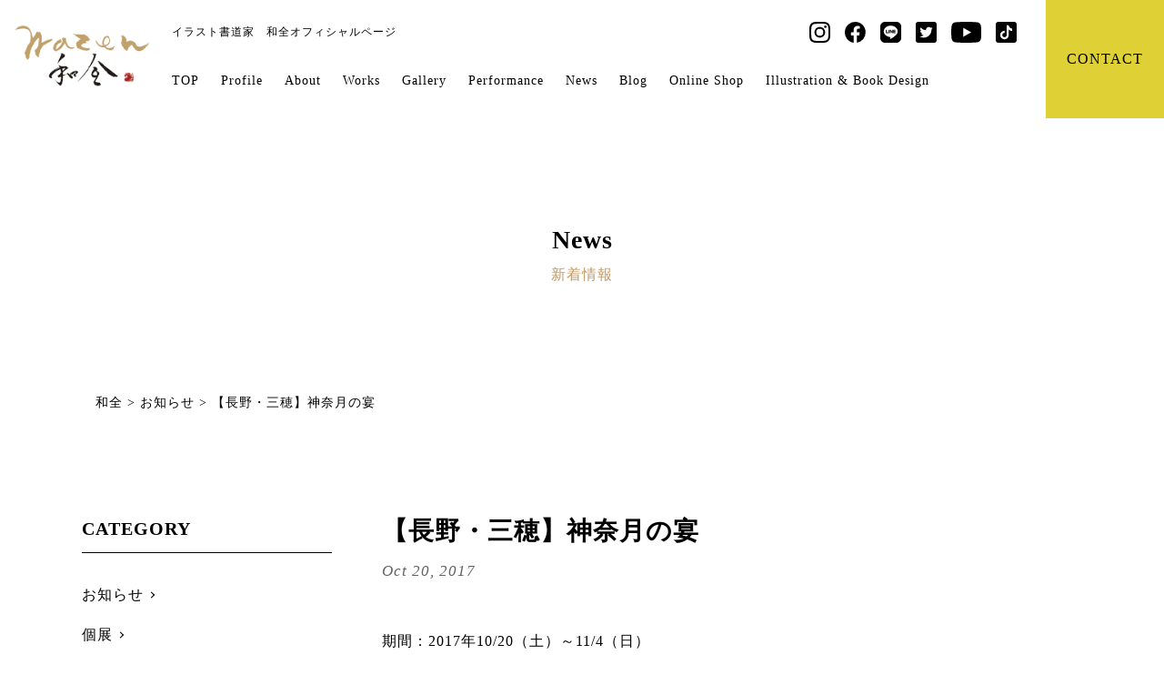

--- FILE ---
content_type: text/html; charset=UTF-8
request_url: https://studio-wazen.com/info/%E3%80%90%E9%95%B7%E9%87%8E%E3%83%BB%E4%B8%89%E7%A9%82%E3%80%91%E7%A5%9E%E5%A5%88%E6%9C%88%E3%81%AE%E5%AE%B4/
body_size: 11601
content:
<!DOCTYPE html>
<!--[if IE 7]>
<html class="ie ie7" dir="ltr" lang="ja" prefix="og: https://ogp.me/ns#">
<![endif]-->
<!--[if IE 8]>
<html class="ie ie8" dir="ltr" lang="ja" prefix="og: https://ogp.me/ns#">
<![endif]-->
<!--[if !(IE 7) | !(IE 8) ]><!-->
<html dir="ltr" lang="ja" prefix="og: https://ogp.me/ns#">
<!--<![endif]-->
<head>
<meta charset="UTF-8">
<meta name="viewport" content="width=device-width, user-scalable=yes">
<meta http-equiv="X-UA-Compatible" content="IE=edge,chrome=1">
<meta name="format-detection" content="telephone=no">

<!-- Google tag (gtag.js) -->
<script async src="https://www.googletagmanager.com/gtag/js?id=G-6T808J7E3E"></script>
<script>
  window.dataLayer = window.dataLayer || [];
  function gtag(){dataLayer.push(arguments);}
  gtag('js', new Date());

  gtag('config', 'G-6T808J7E3E');
</script>


<!-- OGP設定 -->
<meta property="og:title" content="【長野・三穂】神奈月の宴 | 和全和全" />
<meta property="og:type" content="website" />
<meta property="og:url" content="https://studio-wazen.com/info/%E3%80%90%E9%95%B7%E9%87%8E%E3%83%BB%E4%B8%89%E7%A9%82%E3%80%91%E7%A5%9E%E5%A5%88%E6%9C%88%E3%81%AE%E5%AE%B4/" />
<meta property="og:image" content="https://studio-wazen.com/wp-content/uploads/2023/01/2017-10.jpg" />
<meta property="og:site_name" content="和全" />
<meta property="og:description" content="イラスト書道家　和全オフィシャルページ" />

<!-- Twitterカード -->
<meta name="twitter:card" content="summary">

<!--
<PageMap>
  <DataObject type="thumbnail">
    <Attribute name="src" value="https://studio-wazen.com/wp-content/themes/wazen2021/images/web_thumbnail.jpg"/>
    <Attribute name="width" value="100"/>
    <Attribute name="height" value="130"/>
  </DataObject>
</PageMap>
-->

<link rel="pingback" href="https://studio-wazen.com/xmlrpc.php">
<link rel="shortcut icon" href="https://studio-wazen.com/wp-content/themes/wazen2021/images/favicon.ico">
<link rel="apple-touch-icon" href="https://studio-wazen.com/wp-content/themes/wazen2021/images/click.png">



<link rel="stylesheet" href="https://studio-wazen.com/wp-content/themes/wazen2021/css/layout.css" media="all" />
<link rel="stylesheet" href="https://studio-wazen.com/wp-content/themes/wazen2021/css/slick.css" media="all" />
<link rel="stylesheet" href="https://studio-wazen.com/wp-content/themes/wazen2021/css/slick-theme.css" media="all" />

<link rel="stylesheet" href="https://studio-wazen.com/wp-content/themes/wazen2021/css/lity.min.css" media="all" />


<title>【長野・三穂】神奈月の宴 | 和全</title>

		<!-- All in One SEO 4.4.8 - aioseo.com -->
		<meta name="description" content="期間：2017年10/20（土）～11/4（日） 場所：小笠原書院資料館" />
		<meta name="robots" content="max-image-preview:large" />
		<link rel="canonical" href="https://studio-wazen.com/info/%e3%80%90%e9%95%b7%e9%87%8e%e3%83%bb%e4%b8%89%e7%a9%82%e3%80%91%e7%a5%9e%e5%a5%88%e6%9c%88%e3%81%ae%e5%ae%b4/" />
		<meta name="generator" content="All in One SEO (AIOSEO) 4.4.8" />
		<meta property="og:locale" content="ja_JP" />
		<meta property="og:site_name" content="和全 | イラスト書道家　和全オフィシャルページ" />
		<meta property="og:type" content="article" />
		<meta property="og:title" content="【長野・三穂】神奈月の宴 | 和全" />
		<meta property="og:description" content="期間：2017年10/20（土）～11/4（日） 場所：小笠原書院資料館" />
		<meta property="og:url" content="https://studio-wazen.com/info/%e3%80%90%e9%95%b7%e9%87%8e%e3%83%bb%e4%b8%89%e7%a9%82%e3%80%91%e7%a5%9e%e5%a5%88%e6%9c%88%e3%81%ae%e5%ae%b4/" />
		<meta property="og:image" content="https://studio-wazen.com/wp-content/uploads/2022/04/sns.jpg" />
		<meta property="og:image:secure_url" content="https://studio-wazen.com/wp-content/uploads/2022/04/sns.jpg" />
		<meta property="og:image:width" content="301" />
		<meta property="og:image:height" content="301" />
		<meta property="article:published_time" content="2017-10-20T13:55:39+00:00" />
		<meta property="article:modified_time" content="2023-01-25T13:56:34+00:00" />
		<meta name="twitter:card" content="summary" />
		<meta name="twitter:title" content="【長野・三穂】神奈月の宴 | 和全" />
		<meta name="twitter:description" content="期間：2017年10/20（土）～11/4（日） 場所：小笠原書院資料館" />
		<meta name="twitter:image" content="https://studio-wazen.com/wp-content/uploads/2022/04/sns.jpg" />
		<script type="application/ld+json" class="aioseo-schema">
			{"@context":"https:\/\/schema.org","@graph":[{"@type":"BreadcrumbList","@id":"https:\/\/studio-wazen.com\/info\/%e3%80%90%e9%95%b7%e9%87%8e%e3%83%bb%e4%b8%89%e7%a9%82%e3%80%91%e7%a5%9e%e5%a5%88%e6%9c%88%e3%81%ae%e5%ae%b4\/#breadcrumblist","itemListElement":[{"@type":"ListItem","@id":"https:\/\/studio-wazen.com\/#listItem","position":1,"name":"\u5bb6","item":"https:\/\/studio-wazen.com\/","nextItem":"https:\/\/studio-wazen.com\/info\/%e3%80%90%e9%95%b7%e9%87%8e%e3%83%bb%e4%b8%89%e7%a9%82%e3%80%91%e7%a5%9e%e5%a5%88%e6%9c%88%e3%81%ae%e5%ae%b4\/#listItem"},{"@type":"ListItem","@id":"https:\/\/studio-wazen.com\/info\/%e3%80%90%e9%95%b7%e9%87%8e%e3%83%bb%e4%b8%89%e7%a9%82%e3%80%91%e7%a5%9e%e5%a5%88%e6%9c%88%e3%81%ae%e5%ae%b4\/#listItem","position":2,"name":"\u3010\u9577\u91ce\u30fb\u4e09\u7a42\u3011\u795e\u5948\u6708\u306e\u5bb4","previousItem":"https:\/\/studio-wazen.com\/#listItem"}]},{"@type":"Person","@id":"https:\/\/studio-wazen.com\/author\/wazen\/#author","url":"https:\/\/studio-wazen.com\/author\/wazen\/","name":"WAZEN","image":{"@type":"ImageObject","@id":"https:\/\/studio-wazen.com\/info\/%e3%80%90%e9%95%b7%e9%87%8e%e3%83%bb%e4%b8%89%e7%a9%82%e3%80%91%e7%a5%9e%e5%a5%88%e6%9c%88%e3%81%ae%e5%ae%b4\/#authorImage","url":"https:\/\/secure.gravatar.com\/avatar\/01df89ee4498ee4f8aca04b6afd69265f9a7b30511de2d20daa7ecc5ea9150be?s=96&d=mm&r=g","width":96,"height":96,"caption":"WAZEN"}},{"@type":"WebPage","@id":"https:\/\/studio-wazen.com\/info\/%e3%80%90%e9%95%b7%e9%87%8e%e3%83%bb%e4%b8%89%e7%a9%82%e3%80%91%e7%a5%9e%e5%a5%88%e6%9c%88%e3%81%ae%e5%ae%b4\/#webpage","url":"https:\/\/studio-wazen.com\/info\/%e3%80%90%e9%95%b7%e9%87%8e%e3%83%bb%e4%b8%89%e7%a9%82%e3%80%91%e7%a5%9e%e5%a5%88%e6%9c%88%e3%81%ae%e5%ae%b4\/","name":"\u3010\u9577\u91ce\u30fb\u4e09\u7a42\u3011\u795e\u5948\u6708\u306e\u5bb4 | \u548c\u5168","description":"\u671f\u9593\uff1a2017\u5e7410\/20\uff08\u571f\uff09\uff5e11\/4\uff08\u65e5\uff09 \u5834\u6240\uff1a\u5c0f\u7b20\u539f\u66f8\u9662\u8cc7\u6599\u9928","inLanguage":"ja","isPartOf":{"@id":"https:\/\/studio-wazen.com\/#website"},"breadcrumb":{"@id":"https:\/\/studio-wazen.com\/info\/%e3%80%90%e9%95%b7%e9%87%8e%e3%83%bb%e4%b8%89%e7%a9%82%e3%80%91%e7%a5%9e%e5%a5%88%e6%9c%88%e3%81%ae%e5%ae%b4\/#breadcrumblist"},"author":{"@id":"https:\/\/studio-wazen.com\/author\/wazen\/#author"},"creator":{"@id":"https:\/\/studio-wazen.com\/author\/wazen\/#author"},"image":{"@type":"ImageObject","url":"https:\/\/studio-wazen.com\/wp-content\/uploads\/2023\/01\/2017-10.jpg","@id":"https:\/\/studio-wazen.com\/info\/%e3%80%90%e9%95%b7%e9%87%8e%e3%83%bb%e4%b8%89%e7%a9%82%e3%80%91%e7%a5%9e%e5%a5%88%e6%9c%88%e3%81%ae%e5%ae%b4\/#mainImage","width":1489,"height":2105},"primaryImageOfPage":{"@id":"https:\/\/studio-wazen.com\/info\/%e3%80%90%e9%95%b7%e9%87%8e%e3%83%bb%e4%b8%89%e7%a9%82%e3%80%91%e7%a5%9e%e5%a5%88%e6%9c%88%e3%81%ae%e5%ae%b4\/#mainImage"},"datePublished":"2017-10-20T13:55:39+09:00","dateModified":"2023-01-25T13:56:34+09:00"},{"@type":"WebSite","@id":"https:\/\/studio-wazen.com\/#website","url":"https:\/\/studio-wazen.com\/","name":"\u548c\u5168","description":"\u30a4\u30e9\u30b9\u30c8\u66f8\u9053\u5bb6\u3000\u548c\u5168\u30aa\u30d5\u30a3\u30b7\u30e3\u30eb\u30da\u30fc\u30b8","inLanguage":"ja","publisher":{"@id":"https:\/\/studio-wazen.com\/#person"}}]}
		</script>
		<!-- All in One SEO -->

<link rel="alternate" title="oEmbed (JSON)" type="application/json+oembed" href="https://studio-wazen.com/wp-json/oembed/1.0/embed?url=https%3A%2F%2Fstudio-wazen.com%2Finfo%2F%25e3%2580%2590%25e9%2595%25b7%25e9%2587%258e%25e3%2583%25bb%25e4%25b8%2589%25e7%25a9%2582%25e3%2580%2591%25e7%25a5%259e%25e5%25a5%2588%25e6%259c%2588%25e3%2581%25ae%25e5%25ae%25b4%2F" />
<link rel="alternate" title="oEmbed (XML)" type="text/xml+oembed" href="https://studio-wazen.com/wp-json/oembed/1.0/embed?url=https%3A%2F%2Fstudio-wazen.com%2Finfo%2F%25e3%2580%2590%25e9%2595%25b7%25e9%2587%258e%25e3%2583%25bb%25e4%25b8%2589%25e7%25a9%2582%25e3%2580%2591%25e7%25a5%259e%25e5%25a5%2588%25e6%259c%2588%25e3%2581%25ae%25e5%25ae%25b4%2F&#038;format=xml" />
<style id='wp-img-auto-sizes-contain-inline-css' type='text/css'>
img:is([sizes=auto i],[sizes^="auto," i]){contain-intrinsic-size:3000px 1500px}
/*# sourceURL=wp-img-auto-sizes-contain-inline-css */
</style>
<style id='wp-emoji-styles-inline-css' type='text/css'>

	img.wp-smiley, img.emoji {
		display: inline !important;
		border: none !important;
		box-shadow: none !important;
		height: 1em !important;
		width: 1em !important;
		margin: 0 0.07em !important;
		vertical-align: -0.1em !important;
		background: none !important;
		padding: 0 !important;
	}
/*# sourceURL=wp-emoji-styles-inline-css */
</style>
<style id='wp-block-library-inline-css' type='text/css'>
:root{--wp-block-synced-color:#7a00df;--wp-block-synced-color--rgb:122,0,223;--wp-bound-block-color:var(--wp-block-synced-color);--wp-editor-canvas-background:#ddd;--wp-admin-theme-color:#007cba;--wp-admin-theme-color--rgb:0,124,186;--wp-admin-theme-color-darker-10:#006ba1;--wp-admin-theme-color-darker-10--rgb:0,107,160.5;--wp-admin-theme-color-darker-20:#005a87;--wp-admin-theme-color-darker-20--rgb:0,90,135;--wp-admin-border-width-focus:2px}@media (min-resolution:192dpi){:root{--wp-admin-border-width-focus:1.5px}}.wp-element-button{cursor:pointer}:root .has-very-light-gray-background-color{background-color:#eee}:root .has-very-dark-gray-background-color{background-color:#313131}:root .has-very-light-gray-color{color:#eee}:root .has-very-dark-gray-color{color:#313131}:root .has-vivid-green-cyan-to-vivid-cyan-blue-gradient-background{background:linear-gradient(135deg,#00d084,#0693e3)}:root .has-purple-crush-gradient-background{background:linear-gradient(135deg,#34e2e4,#4721fb 50%,#ab1dfe)}:root .has-hazy-dawn-gradient-background{background:linear-gradient(135deg,#faaca8,#dad0ec)}:root .has-subdued-olive-gradient-background{background:linear-gradient(135deg,#fafae1,#67a671)}:root .has-atomic-cream-gradient-background{background:linear-gradient(135deg,#fdd79a,#004a59)}:root .has-nightshade-gradient-background{background:linear-gradient(135deg,#330968,#31cdcf)}:root .has-midnight-gradient-background{background:linear-gradient(135deg,#020381,#2874fc)}:root{--wp--preset--font-size--normal:16px;--wp--preset--font-size--huge:42px}.has-regular-font-size{font-size:1em}.has-larger-font-size{font-size:2.625em}.has-normal-font-size{font-size:var(--wp--preset--font-size--normal)}.has-huge-font-size{font-size:var(--wp--preset--font-size--huge)}.has-text-align-center{text-align:center}.has-text-align-left{text-align:left}.has-text-align-right{text-align:right}.has-fit-text{white-space:nowrap!important}#end-resizable-editor-section{display:none}.aligncenter{clear:both}.items-justified-left{justify-content:flex-start}.items-justified-center{justify-content:center}.items-justified-right{justify-content:flex-end}.items-justified-space-between{justify-content:space-between}.screen-reader-text{border:0;clip-path:inset(50%);height:1px;margin:-1px;overflow:hidden;padding:0;position:absolute;width:1px;word-wrap:normal!important}.screen-reader-text:focus{background-color:#ddd;clip-path:none;color:#444;display:block;font-size:1em;height:auto;left:5px;line-height:normal;padding:15px 23px 14px;text-decoration:none;top:5px;width:auto;z-index:100000}html :where(.has-border-color){border-style:solid}html :where([style*=border-top-color]){border-top-style:solid}html :where([style*=border-right-color]){border-right-style:solid}html :where([style*=border-bottom-color]){border-bottom-style:solid}html :where([style*=border-left-color]){border-left-style:solid}html :where([style*=border-width]){border-style:solid}html :where([style*=border-top-width]){border-top-style:solid}html :where([style*=border-right-width]){border-right-style:solid}html :where([style*=border-bottom-width]){border-bottom-style:solid}html :where([style*=border-left-width]){border-left-style:solid}html :where(img[class*=wp-image-]){height:auto;max-width:100%}:where(figure){margin:0 0 1em}html :where(.is-position-sticky){--wp-admin--admin-bar--position-offset:var(--wp-admin--admin-bar--height,0px)}@media screen and (max-width:600px){html :where(.is-position-sticky){--wp-admin--admin-bar--position-offset:0px}}

/*# sourceURL=wp-block-library-inline-css */
</style><style id='global-styles-inline-css' type='text/css'>
:root{--wp--preset--aspect-ratio--square: 1;--wp--preset--aspect-ratio--4-3: 4/3;--wp--preset--aspect-ratio--3-4: 3/4;--wp--preset--aspect-ratio--3-2: 3/2;--wp--preset--aspect-ratio--2-3: 2/3;--wp--preset--aspect-ratio--16-9: 16/9;--wp--preset--aspect-ratio--9-16: 9/16;--wp--preset--color--black: #000000;--wp--preset--color--cyan-bluish-gray: #abb8c3;--wp--preset--color--white: #ffffff;--wp--preset--color--pale-pink: #f78da7;--wp--preset--color--vivid-red: #cf2e2e;--wp--preset--color--luminous-vivid-orange: #ff6900;--wp--preset--color--luminous-vivid-amber: #fcb900;--wp--preset--color--light-green-cyan: #7bdcb5;--wp--preset--color--vivid-green-cyan: #00d084;--wp--preset--color--pale-cyan-blue: #8ed1fc;--wp--preset--color--vivid-cyan-blue: #0693e3;--wp--preset--color--vivid-purple: #9b51e0;--wp--preset--gradient--vivid-cyan-blue-to-vivid-purple: linear-gradient(135deg,rgb(6,147,227) 0%,rgb(155,81,224) 100%);--wp--preset--gradient--light-green-cyan-to-vivid-green-cyan: linear-gradient(135deg,rgb(122,220,180) 0%,rgb(0,208,130) 100%);--wp--preset--gradient--luminous-vivid-amber-to-luminous-vivid-orange: linear-gradient(135deg,rgb(252,185,0) 0%,rgb(255,105,0) 100%);--wp--preset--gradient--luminous-vivid-orange-to-vivid-red: linear-gradient(135deg,rgb(255,105,0) 0%,rgb(207,46,46) 100%);--wp--preset--gradient--very-light-gray-to-cyan-bluish-gray: linear-gradient(135deg,rgb(238,238,238) 0%,rgb(169,184,195) 100%);--wp--preset--gradient--cool-to-warm-spectrum: linear-gradient(135deg,rgb(74,234,220) 0%,rgb(151,120,209) 20%,rgb(207,42,186) 40%,rgb(238,44,130) 60%,rgb(251,105,98) 80%,rgb(254,248,76) 100%);--wp--preset--gradient--blush-light-purple: linear-gradient(135deg,rgb(255,206,236) 0%,rgb(152,150,240) 100%);--wp--preset--gradient--blush-bordeaux: linear-gradient(135deg,rgb(254,205,165) 0%,rgb(254,45,45) 50%,rgb(107,0,62) 100%);--wp--preset--gradient--luminous-dusk: linear-gradient(135deg,rgb(255,203,112) 0%,rgb(199,81,192) 50%,rgb(65,88,208) 100%);--wp--preset--gradient--pale-ocean: linear-gradient(135deg,rgb(255,245,203) 0%,rgb(182,227,212) 50%,rgb(51,167,181) 100%);--wp--preset--gradient--electric-grass: linear-gradient(135deg,rgb(202,248,128) 0%,rgb(113,206,126) 100%);--wp--preset--gradient--midnight: linear-gradient(135deg,rgb(2,3,129) 0%,rgb(40,116,252) 100%);--wp--preset--font-size--small: 13px;--wp--preset--font-size--medium: 20px;--wp--preset--font-size--large: 36px;--wp--preset--font-size--x-large: 42px;--wp--preset--spacing--20: 0.44rem;--wp--preset--spacing--30: 0.67rem;--wp--preset--spacing--40: 1rem;--wp--preset--spacing--50: 1.5rem;--wp--preset--spacing--60: 2.25rem;--wp--preset--spacing--70: 3.38rem;--wp--preset--spacing--80: 5.06rem;--wp--preset--shadow--natural: 6px 6px 9px rgba(0, 0, 0, 0.2);--wp--preset--shadow--deep: 12px 12px 50px rgba(0, 0, 0, 0.4);--wp--preset--shadow--sharp: 6px 6px 0px rgba(0, 0, 0, 0.2);--wp--preset--shadow--outlined: 6px 6px 0px -3px rgb(255, 255, 255), 6px 6px rgb(0, 0, 0);--wp--preset--shadow--crisp: 6px 6px 0px rgb(0, 0, 0);}:where(.is-layout-flex){gap: 0.5em;}:where(.is-layout-grid){gap: 0.5em;}body .is-layout-flex{display: flex;}.is-layout-flex{flex-wrap: wrap;align-items: center;}.is-layout-flex > :is(*, div){margin: 0;}body .is-layout-grid{display: grid;}.is-layout-grid > :is(*, div){margin: 0;}:where(.wp-block-columns.is-layout-flex){gap: 2em;}:where(.wp-block-columns.is-layout-grid){gap: 2em;}:where(.wp-block-post-template.is-layout-flex){gap: 1.25em;}:where(.wp-block-post-template.is-layout-grid){gap: 1.25em;}.has-black-color{color: var(--wp--preset--color--black) !important;}.has-cyan-bluish-gray-color{color: var(--wp--preset--color--cyan-bluish-gray) !important;}.has-white-color{color: var(--wp--preset--color--white) !important;}.has-pale-pink-color{color: var(--wp--preset--color--pale-pink) !important;}.has-vivid-red-color{color: var(--wp--preset--color--vivid-red) !important;}.has-luminous-vivid-orange-color{color: var(--wp--preset--color--luminous-vivid-orange) !important;}.has-luminous-vivid-amber-color{color: var(--wp--preset--color--luminous-vivid-amber) !important;}.has-light-green-cyan-color{color: var(--wp--preset--color--light-green-cyan) !important;}.has-vivid-green-cyan-color{color: var(--wp--preset--color--vivid-green-cyan) !important;}.has-pale-cyan-blue-color{color: var(--wp--preset--color--pale-cyan-blue) !important;}.has-vivid-cyan-blue-color{color: var(--wp--preset--color--vivid-cyan-blue) !important;}.has-vivid-purple-color{color: var(--wp--preset--color--vivid-purple) !important;}.has-black-background-color{background-color: var(--wp--preset--color--black) !important;}.has-cyan-bluish-gray-background-color{background-color: var(--wp--preset--color--cyan-bluish-gray) !important;}.has-white-background-color{background-color: var(--wp--preset--color--white) !important;}.has-pale-pink-background-color{background-color: var(--wp--preset--color--pale-pink) !important;}.has-vivid-red-background-color{background-color: var(--wp--preset--color--vivid-red) !important;}.has-luminous-vivid-orange-background-color{background-color: var(--wp--preset--color--luminous-vivid-orange) !important;}.has-luminous-vivid-amber-background-color{background-color: var(--wp--preset--color--luminous-vivid-amber) !important;}.has-light-green-cyan-background-color{background-color: var(--wp--preset--color--light-green-cyan) !important;}.has-vivid-green-cyan-background-color{background-color: var(--wp--preset--color--vivid-green-cyan) !important;}.has-pale-cyan-blue-background-color{background-color: var(--wp--preset--color--pale-cyan-blue) !important;}.has-vivid-cyan-blue-background-color{background-color: var(--wp--preset--color--vivid-cyan-blue) !important;}.has-vivid-purple-background-color{background-color: var(--wp--preset--color--vivid-purple) !important;}.has-black-border-color{border-color: var(--wp--preset--color--black) !important;}.has-cyan-bluish-gray-border-color{border-color: var(--wp--preset--color--cyan-bluish-gray) !important;}.has-white-border-color{border-color: var(--wp--preset--color--white) !important;}.has-pale-pink-border-color{border-color: var(--wp--preset--color--pale-pink) !important;}.has-vivid-red-border-color{border-color: var(--wp--preset--color--vivid-red) !important;}.has-luminous-vivid-orange-border-color{border-color: var(--wp--preset--color--luminous-vivid-orange) !important;}.has-luminous-vivid-amber-border-color{border-color: var(--wp--preset--color--luminous-vivid-amber) !important;}.has-light-green-cyan-border-color{border-color: var(--wp--preset--color--light-green-cyan) !important;}.has-vivid-green-cyan-border-color{border-color: var(--wp--preset--color--vivid-green-cyan) !important;}.has-pale-cyan-blue-border-color{border-color: var(--wp--preset--color--pale-cyan-blue) !important;}.has-vivid-cyan-blue-border-color{border-color: var(--wp--preset--color--vivid-cyan-blue) !important;}.has-vivid-purple-border-color{border-color: var(--wp--preset--color--vivid-purple) !important;}.has-vivid-cyan-blue-to-vivid-purple-gradient-background{background: var(--wp--preset--gradient--vivid-cyan-blue-to-vivid-purple) !important;}.has-light-green-cyan-to-vivid-green-cyan-gradient-background{background: var(--wp--preset--gradient--light-green-cyan-to-vivid-green-cyan) !important;}.has-luminous-vivid-amber-to-luminous-vivid-orange-gradient-background{background: var(--wp--preset--gradient--luminous-vivid-amber-to-luminous-vivid-orange) !important;}.has-luminous-vivid-orange-to-vivid-red-gradient-background{background: var(--wp--preset--gradient--luminous-vivid-orange-to-vivid-red) !important;}.has-very-light-gray-to-cyan-bluish-gray-gradient-background{background: var(--wp--preset--gradient--very-light-gray-to-cyan-bluish-gray) !important;}.has-cool-to-warm-spectrum-gradient-background{background: var(--wp--preset--gradient--cool-to-warm-spectrum) !important;}.has-blush-light-purple-gradient-background{background: var(--wp--preset--gradient--blush-light-purple) !important;}.has-blush-bordeaux-gradient-background{background: var(--wp--preset--gradient--blush-bordeaux) !important;}.has-luminous-dusk-gradient-background{background: var(--wp--preset--gradient--luminous-dusk) !important;}.has-pale-ocean-gradient-background{background: var(--wp--preset--gradient--pale-ocean) !important;}.has-electric-grass-gradient-background{background: var(--wp--preset--gradient--electric-grass) !important;}.has-midnight-gradient-background{background: var(--wp--preset--gradient--midnight) !important;}.has-small-font-size{font-size: var(--wp--preset--font-size--small) !important;}.has-medium-font-size{font-size: var(--wp--preset--font-size--medium) !important;}.has-large-font-size{font-size: var(--wp--preset--font-size--large) !important;}.has-x-large-font-size{font-size: var(--wp--preset--font-size--x-large) !important;}
/*# sourceURL=global-styles-inline-css */
</style>

<style id='classic-theme-styles-inline-css' type='text/css'>
/*! This file is auto-generated */
.wp-block-button__link{color:#fff;background-color:#32373c;border-radius:9999px;box-shadow:none;text-decoration:none;padding:calc(.667em + 2px) calc(1.333em + 2px);font-size:1.125em}.wp-block-file__button{background:#32373c;color:#fff;text-decoration:none}
/*# sourceURL=/wp-includes/css/classic-themes.min.css */
</style>
<link rel='stylesheet' id='base-item-list-css' href='https://studio-wazen.com/wp-content/plugins/base-item-list/assets/css/base-item-list.css?ver=6.9' type='text/css' media='all' />
<link rel='stylesheet' id='wp-pagenavi-css' href='https://studio-wazen.com/wp-content/plugins/wp-pagenavi/pagenavi-css.css?ver=2.70' type='text/css' media='all' />
<link rel="https://api.w.org/" href="https://studio-wazen.com/wp-json/" /><link rel="EditURI" type="application/rsd+xml" title="RSD" href="https://studio-wazen.com/xmlrpc.php?rsd" />
<meta name="generator" content="WordPress 6.9" />
<link rel='shortlink' href='https://studio-wazen.com/?p=1044' />
<noscript><style>.lazyload[data-src]{display:none !important;}</style></noscript><style>.lazyload{background-image:none !important;}.lazyload:before{background-image:none !important;}</style></head>

<body class="wp-singular info-template-default single single-info postid-1044 wp-theme-wazen2021">

  <div class="loader-wrap">
       
    </div>
    <div id="container_wrap">
<header>
      <div class="header_box">

        <div id="header_left">

                      <p class="header_ttl"><a href="https://studio-wazen.com/"><img src="[data-uri]" alt="和全" class="logo lazyload" data-src="https://studio-wazen.com/wp-content/themes/wazen2021/images/logo.png" decoding="async" data-eio-rwidth="180" data-eio-rheight="83"><noscript><img src="https://studio-wazen.com/wp-content/themes/wazen2021/images/logo.png" alt="和全" class="logo" data-eio="l"></noscript></a></p>
                        
        </div>

        <div id="header_center">
        <div class="h_r_box">
          <p class="wazen_name">イラスト書道家　和全オフィシャルページ</p>
         <!--  <div class="l_box">
              <p class="ttl">Language</p>
              <a href="https://studio-wazen.com/" class="sentaku current"><span class="sankaku"></span><span class="lang">JP</span></a>
              <a href="https://studio-wazen.com/" class="sentaku"><span class="sankaku"></span><span class="lang">EN</span></a>
            </div> -->
            <ul class="h_sns">
            <li><a href="https://www.instagram.com/wazen_art/" target="_blank"><img src="[data-uri]" alt="Instagram" data-src="https://studio-wazen.com/wp-content/themes/wazen2021/images/icon_insta.svg" decoding="async" class="lazyload"><noscript><img src="https://studio-wazen.com/wp-content/themes/wazen2021/images/icon_insta.svg" alt="Instagram" data-eio="l"></noscript></a></li>
            <li><a href="https://www.facebook.com/izumi.tsuchiya.5" target="_blank"><img src="[data-uri]" alt="Facebook" data-src="https://studio-wazen.com/wp-content/themes/wazen2021/images/icon_fb.svg" decoding="async" class="lazyload"><noscript><img src="https://studio-wazen.com/wp-content/themes/wazen2021/images/icon_fb.svg" alt="Facebook" data-eio="l"></noscript></a></li>
            <li><a href="https://lin.ee/3eLHtz6" target="_blank"><img src="[data-uri]" alt="LINE" data-src="https://studio-wazen.com/wp-content/themes/wazen2021/images/icon_line.svg" decoding="async" class="lazyload"><noscript><img src="https://studio-wazen.com/wp-content/themes/wazen2021/images/icon_line.svg" alt="LINE" data-eio="l"></noscript></a></li>
              <li><a href="https://twitter.com/Wazen_studio" target="_blank"><img src="[data-uri]" alt="Twitter" data-src="https://studio-wazen.com/wp-content/themes/wazen2021/images/icon_twitter.svg" decoding="async" class="lazyload"><noscript><img src="https://studio-wazen.com/wp-content/themes/wazen2021/images/icon_twitter.svg" alt="Twitter" data-eio="l"></noscript></a></li>
              <li><a href="https://www.youtube.com/channel/UCqa9eTLpPYz672cORrx8sDQ" target="_blank"><img src="[data-uri]" alt="Youtube" data-src="https://studio-wazen.com/wp-content/themes/wazen2021/images/icon_yb.svg" decoding="async" class="lazyload"><noscript><img src="https://studio-wazen.com/wp-content/themes/wazen2021/images/icon_yb.svg" alt="Youtube" data-eio="l"></noscript></a></li>
              <li><a href="https://www.tiktok.com/@wazen_illustshodo" target="_blank"><img src="[data-uri]" alt="TikTok" data-src="https://studio-wazen.com/wp-content/themes/wazen2021/images/icon_tt.svg" decoding="async" class="lazyload"><noscript><img src="https://studio-wazen.com/wp-content/themes/wazen2021/images/icon_tt.svg" alt="TikTok" data-eio="l"></noscript></a></li>
            </ul>
          </div>
          <nav id="gnavi">
            <ul>
              <li><a href="https://studio-wazen.com/">TOP</a></li>
              <li><a href="https://studio-wazen.com/profile/">Profile</a></li>
              <li><a href="https://studio-wazen.com/about/">About</a></li>
              <li><a href="https://studio-wazen.com/works/">Works</a></li>
              <li><a href="https://studio-wazen.com/gallery/">Gallery</a></li>
              <li><a href="https://studio-wazen.com/works_cat/performance/">Performance</a></li>
              <li class="drp">News
                <div class="drp_dwn">
                  <p><a href="https://studio-wazen.com/info_cat/osirase/">お知らせ</a></p>
                  <!--<p><a href="https://studio-wazen.com/info_cat/event/">イベント</a></p>-->
                  <p><a href="https://studio-wazen.com/info_cat/koten/">個展</a></p>
                  <p><a href="https://studio-wazen.com/info_cat/media/">メディア掲載</a></p>
                </div>
              </li>
              <li><a href="https://studio-wazen.com/blog/">Blog</a></li>
              <li><a href="https://studiowazen.thebase.in/" target="_blank">Online Shop</a></li>
              <li><a href="https://studio-wazen.com/design/">Illustration & Book Design</a></li>
            </ul>
          </nav>
        </div>

        <div id="header_right">
          <a href="https://studio-wazen.com/contact/" class="h_contact">CONTACT</a>
        </div>
      </div>

      <div id="overlay">

        <div class="over_box">
          <a href="https://studio-wazen.com/" class="o_name"><img src="[data-uri]" alt="" data-src="https://studio-wazen.com/wp-content/themes/wazen2021/images/logo.png" decoding="async" class="lazyload" data-eio-rwidth="180" data-eio-rheight="83"><noscript><img src="https://studio-wazen.com/wp-content/themes/wazen2021/images/logo.png" alt="" data-eio="l"></noscript></a>

          <ul class="o_nav">
            <li><a href="https://studio-wazen.com/">TOP</a></li>
            <li><a href="https://studio-wazen.com/profile/">Profile</a></li>
            <li><a href="https://studio-wazen.com/about/">About</a></li>
            <li><a href="https://studio-wazen.com/works/">Works</a></li>
            <li><a href="https://studio-wazen.com/gallery/">Gallery</a></li>
            <li><a href="https://studio-wazen.com/works_cat/performance/">Performance</a></li>
            <li><a href="https://studio-wazen.com/info/">News</a></li>
            <li><a href="https://studio-wazen.com/blog/">Blog</a></li>
            <li><a href="https://studiowazen.thebase.in/" target="_blank">Online Shop</a></li>
            <li><a href="https://studio-wazen.com/design/">Illustration & Book Design</a></li>
          </ul>

          <a href="https://studio-wazen.com/contact/" class="h_contact">CONTACT</a>

          <ul class="h_sns">
          <li><a href="https://www.instagram.com/wazen_art/" target="_blank"><img src="[data-uri]" alt="Instagram" data-src="https://studio-wazen.com/wp-content/themes/wazen2021/images/icon_insta.svg" decoding="async" class="lazyload"><noscript><img src="https://studio-wazen.com/wp-content/themes/wazen2021/images/icon_insta.svg" alt="Instagram" data-eio="l"></noscript></a></li>

            <li><a href="https://www.facebook.com/izumi.tsuchiya.5" target="_blank"><img src="[data-uri]" alt="Facebook" data-src="https://studio-wazen.com/wp-content/themes/wazen2021/images/icon_fb.svg" decoding="async" class="lazyload"><noscript><img src="https://studio-wazen.com/wp-content/themes/wazen2021/images/icon_fb.svg" alt="Facebook" data-eio="l"></noscript></a></li>

            <li><a href="https://lin.ee/3eLHtz6" target="_blank"><img src="[data-uri]" alt="LINE" data-src="https://studio-wazen.com/wp-content/themes/wazen2021/images/icon_line.svg" decoding="async" class="lazyload"><noscript><img src="https://studio-wazen.com/wp-content/themes/wazen2021/images/icon_line.svg" alt="LINE" data-eio="l"></noscript></a></li>

              <li><a href="https://twitter.com/Wazen_studio" target="_blank"><img src="[data-uri]" alt="Twitter" data-src="https://studio-wazen.com/wp-content/themes/wazen2021/images/icon_twitter.svg" decoding="async" class="lazyload"><noscript><img src="https://studio-wazen.com/wp-content/themes/wazen2021/images/icon_twitter.svg" alt="Twitter" data-eio="l"></noscript></a></li>

              <li><a href="https://www.youtube.com/channel/UCqa9eTLpPYz672cORrx8sDQ" target="_blank"><img src="[data-uri]" alt="Youtube" data-src="https://studio-wazen.com/wp-content/themes/wazen2021/images/icon_yb.svg" decoding="async" class="lazyload"><noscript><img src="https://studio-wazen.com/wp-content/themes/wazen2021/images/icon_yb.svg" alt="Youtube" data-eio="l"></noscript></a></li>

              <li><a href="https://www.tiktok.com/@wazen_illustshodo" target="_blank"><img src="[data-uri]" alt="TikTok" data-src="https://studio-wazen.com/wp-content/themes/wazen2021/images/icon_tt.svg" decoding="async" class="lazyload"><noscript><img src="https://studio-wazen.com/wp-content/themes/wazen2021/images/icon_tt.svg" alt="TikTok" data-eio="l"></noscript></a></li>

          </ul>
         <!--  <div class="l_box">
            <p class="ttl">Language</p>
            <a href="https://studio-wazen.com/" class="sentaku current"><span class="sankaku"></span><span class="lang">JP</span></a>
            <a href="https://studio-wazen.com/" class="sentaku"><span class="sankaku"></span><span class="lang">EN</span></a>
          </div> -->

        </div>
      </div>
      <a class="menu-trigger"><span></span><span></span></a>

    </header>
<div class="low_main">
<p class="low_main_ttl">News
        <span class="jp">新着情報</span>
      </p>
    </div>

<div id="container">
<div id="content">

<div id="list_breadcrumb" typeof="BreadcrumbList" vocab="http://schema.org/">
<div class="inner2">
<!-- Breadcrumb NavXT 7.2.0 -->
<span property="itemListElement" typeof="ListItem"><a property="item" typeof="WebPage" title="和全へ移動する" href="https://studio-wazen.com" class="home" ><span property="name">和全</span></a><meta property="position" content="1"></span> &gt; <span property="itemListElement" typeof="ListItem"><a property="item" typeof="WebPage" title="お知らせへ移動する" href="https://studio-wazen.com/info/" class="archive post-info-archive" ><span property="name">お知らせ</span></a><meta property="position" content="2"></span> &gt; <span property="itemListElement" typeof="ListItem"><span property="name" class="post post-info current-item">【長野・三穂】神奈月の宴</span><meta property="url" content="https://studio-wazen.com/info/%e3%80%90%e9%95%b7%e9%87%8e%e3%83%bb%e4%b8%89%e7%a9%82%e3%80%91%e7%a5%9e%e5%a5%88%e6%9c%88%e3%81%ae%e5%ae%b4/"><meta property="position" content="3"></span></div>
</div>


<div class="section_wrapC">
        <div class="inner2">
            <div id="main">

			<div class="article_box">
                <h1 class="title">【長野・三穂】神奈月の宴</h1>
                <p class="date">Oct 20, 2017</p>
                <div class="txt_box">
                  
					
									<div class="fullscreen-side-bar-title" tabindex="-1">期間：2017年10/20（土）～11/4（日）</div>
<div class="fullscreen-side-bar-title" tabindex="-1">場所：小笠原書院資料館</div>
<div tabindex="-1"><img fetchpriority="high" decoding="async" src="[data-uri]" alt="" width="1489" height="2105" class="alignnone size-full wp-image-1045 lazyload"   data-src="http://studio-wazen.com/wp-content/uploads/2023/01/2017-10.jpg" data-srcset="https://studio-wazen.com/wp-content/uploads/2023/01/2017-10.jpg 1489w, https://studio-wazen.com/wp-content/uploads/2023/01/2017-10-560x792.jpg 560w, https://studio-wazen.com/wp-content/uploads/2023/01/2017-10-768x1086.jpg 768w, https://studio-wazen.com/wp-content/uploads/2023/01/2017-10-1087x1536.jpg 1087w, https://studio-wazen.com/wp-content/uploads/2023/01/2017-10-1449x2048.jpg 1449w" data-sizes="auto" data-eio-rwidth="1489" data-eio-rheight="2105" /><noscript><img fetchpriority="high" decoding="async" src="http://studio-wazen.com/wp-content/uploads/2023/01/2017-10.jpg" alt="" width="1489" height="2105" class="alignnone size-full wp-image-1045" srcset="https://studio-wazen.com/wp-content/uploads/2023/01/2017-10.jpg 1489w, https://studio-wazen.com/wp-content/uploads/2023/01/2017-10-560x792.jpg 560w, https://studio-wazen.com/wp-content/uploads/2023/01/2017-10-768x1086.jpg 768w, https://studio-wazen.com/wp-content/uploads/2023/01/2017-10-1087x1536.jpg 1087w, https://studio-wazen.com/wp-content/uploads/2023/01/2017-10-1449x2048.jpg 1449w" sizes="(max-width: 1489px) 100vw, 1489px" data-eio="l" /></noscript></div>				                </div>
              </div>

				<ul class="list_pagination">
                        <li class="prev"><a href="https://studio-wazen.com/info/%e3%80%90%e9%95%b7%e9%87%8e%e3%80%91home/" rel="prev"> 【長野】HOME</a></li>
                        <li class="center"><a href="https://studio-wazen.com/info/">ALL</a></li>
                        <li class="next"><a href="https://studio-wazen.com/info/%e3%80%90%e6%96%b0%e6%bd%9f%e3%80%91life/" rel="next">【新潟】LIFE</a></li>
                    </ul>

					<div class="section_wrapD">
                <h2 class="main_ttl">Related Post
                  <span class="jp">関連する記事</span>
                </h2>
				<ul class="list_blog">
				
				 <li><a href="https://studio-wazen.com/info/%e3%80%90%e9%95%b7%e9%87%8e%e3%80%91life/">
                    <dl>
                      <dd>
                        <span class="day">2018.06.25</span>
													<img width="560" height="785" src="[data-uri]" class="fit wp-post-image lazyload" alt="【長野】LIFE" decoding="async"   data-src="https://studio-wazen.com/wp-content/uploads/2023/01/2018-06-560x785.jpg" data-srcset="https://studio-wazen.com/wp-content/uploads/2023/01/2018-06-560x785.jpg 560w, https://studio-wazen.com/wp-content/uploads/2023/01/2018-06-768x1076.jpg 768w, https://studio-wazen.com/wp-content/uploads/2023/01/2018-06-1096x1536.jpg 1096w, https://studio-wazen.com/wp-content/uploads/2023/01/2018-06-1461x2048.jpg 1461w, https://studio-wazen.com/wp-content/uploads/2023/01/2018-06.jpg 1504w" data-sizes="auto" data-eio-rwidth="560" data-eio-rheight="785" /><noscript><img width="560" height="785" src="https://studio-wazen.com/wp-content/uploads/2023/01/2018-06-560x785.jpg" class="fit wp-post-image" alt="【長野】LIFE" decoding="async" srcset="https://studio-wazen.com/wp-content/uploads/2023/01/2018-06-560x785.jpg 560w, https://studio-wazen.com/wp-content/uploads/2023/01/2018-06-768x1076.jpg 768w, https://studio-wazen.com/wp-content/uploads/2023/01/2018-06-1096x1536.jpg 1096w, https://studio-wazen.com/wp-content/uploads/2023/01/2018-06-1461x2048.jpg 1461w, https://studio-wazen.com/wp-content/uploads/2023/01/2018-06.jpg 1504w" sizes="(max-width: 560px) 100vw, 560px" data-eio="l" /></noscript>						                      </dd>
                      <dt>
                        <p class="cat">個展</p>
                        <p class="ttl">【長野】LIFE</p>
                        <p class="txt">期間：2018年6/29〜7/3
場所：飯田創造館
</p>
                      </dt>
                    </dl>
                  </a></li>
				  
				 <li><a href="https://studio-wazen.com/info/%e3%80%90%e9%95%b7%e9%87%8e%e3%83%bb%e4%b8%8a%e7%94%b0%e3%80%91%e5%8f%a4%e4%bb%a3%e6%96%87%e5%ad%97x%e4%b8%96%e7%95%8c%e3%81%ae%e5%90%8d%e7%94%bb%e5%b1%95/">
                    <dl>
                      <dd>
                        <span class="day">2019.08.30</span>
													<img width="560" height="792" src="[data-uri]" class="fit wp-post-image lazyload" alt="【長野・上田】古代文字×世界の名画展" decoding="async"   data-src="https://studio-wazen.com/wp-content/uploads/2019/08/2019-08-2-560x792.jpg" data-srcset="https://studio-wazen.com/wp-content/uploads/2019/08/2019-08-2-560x792.jpg 560w, https://studio-wazen.com/wp-content/uploads/2019/08/2019-08-2-768x1087.jpg 768w, https://studio-wazen.com/wp-content/uploads/2019/08/2019-08-2-1086x1536.jpg 1086w, https://studio-wazen.com/wp-content/uploads/2019/08/2019-08-2-1448x2048.jpg 1448w, https://studio-wazen.com/wp-content/uploads/2019/08/2019-08-2.jpg 1490w" data-sizes="auto" data-eio-rwidth="560" data-eio-rheight="792" /><noscript><img width="560" height="792" src="https://studio-wazen.com/wp-content/uploads/2019/08/2019-08-2-560x792.jpg" class="fit wp-post-image" alt="【長野・上田】古代文字×世界の名画展" decoding="async" srcset="https://studio-wazen.com/wp-content/uploads/2019/08/2019-08-2-560x792.jpg 560w, https://studio-wazen.com/wp-content/uploads/2019/08/2019-08-2-768x1087.jpg 768w, https://studio-wazen.com/wp-content/uploads/2019/08/2019-08-2-1086x1536.jpg 1086w, https://studio-wazen.com/wp-content/uploads/2019/08/2019-08-2-1448x2048.jpg 1448w, https://studio-wazen.com/wp-content/uploads/2019/08/2019-08-2.jpg 1490w" sizes="(max-width: 560px) 100vw, 560px" data-eio="l" /></noscript>						                      </dd>
                      <dt>
                        <p class="cat">個展</p>
                        <p class="ttl">【長野・上田】古代文字×世界の名画展</p>
                        <p class="txt">期間：2019年8/30〜9/2
場所：心の花美術館
</p>
                      </dt>
                    </dl>
                  </a></li>
				  
				 <li><a href="https://studio-wazen.com/info/2024-06-28-%e4%bf%a1%e6%bf%83%e6%af%8e%e6%97%a5%e6%96%b0%e8%81%9e/">
                    <dl>
                      <dd>
                        <span class="day">2024.06.28</span>
														<img src="[data-uri]" alt="2024.06.28-信濃毎日新聞" class="fit lazyload" data-src="https://studio-wazen.com/wp-content/themes/wazen2021/images/thumbnail_info.jpg" decoding="async" data-eio-rwidth="504" data-eio-rheight="442"><noscript><img src="https://studio-wazen.com/wp-content/themes/wazen2021/images/thumbnail_info.jpg" alt="2024.06.28-信濃毎日新聞" class="fit" data-eio="l"></noscript>
						                      </dd>
                      <dt>
                        <p class="cat">メディア掲載</p>
                        <p class="ttl">2024.06.28-信濃毎日新聞</p>
                        <p class="txt"></p>
                      </dt>
                    </dl>
                  </a></li>
				                                    </ul>
                <a href="https://studio-wazen.com/info/" class="more">新着情報一覧を見る</a>

              </div>


			</div>
		
<div id="sub">



    <div class="section_side">
        <p class="side_ttl">CATEGORY</p>

        <ul class="list_cat">
                        	<li class="cat-item cat-item-6"><a href="https://studio-wazen.com/info_cat/osirase/">お知らせ</a>
</li>
	<li class="cat-item cat-item-8"><a href="https://studio-wazen.com/info_cat/koten/">個展</a>
</li>
	<li class="cat-item cat-item-9"><a href="https://studio-wazen.com/info_cat/media/">メディア掲載</a>
</li>
        </ul>
    </div>

	<div class="section_side">
	<p class="side_ttl">ARCHIVE</p>
	<ul class="list_cat">
		<!-- カスタム投稿 -->
			<li><a href='https://studio-wazen.com/date/2025/?post_type=info'>2025</a></li>
	<li><a href='https://studio-wazen.com/date/2024/?post_type=info'>2024</a></li>
	<li><a href='https://studio-wazen.com/date/2023/?post_type=info'>2023</a></li>
	<li><a href='https://studio-wazen.com/date/2022/?post_type=info'>2022</a></li>
	<li><a href='https://studio-wazen.com/date/2021/?post_type=info'>2021</a></li>
	<li><a href='https://studio-wazen.com/date/2020/?post_type=info'>2020</a></li>
	<li><a href='https://studio-wazen.com/date/2019/?post_type=info'>2019</a></li>
	<li><a href='https://studio-wazen.com/date/2018/?post_type=info'>2018</a></li>
	<li><a href='https://studio-wazen.com/date/2017/?post_type=info'>2017</a></li>
	<li><a href='https://studio-wazen.com/date/2016/?post_type=info'>2016</a></li>
	<li><a href='https://studio-wazen.com/date/2011/?post_type=info'>2011</a></li>
	</ul>
</div>




</div><!-- ] sub END -->	</div>
</div><!-- /.section_wrap -->





  
</div><!-- ] content END -->
    </div><!-- ] container END -->

    <footer>
      <a href="#" class="totop_btn"><img src="[data-uri]" alt="" data-src="https://studio-wazen.com/wp-content/themes/wazen2021/images/pagetop.svg" decoding="async" class="lazyload"><noscript><img src="https://studio-wazen.com/wp-content/themes/wazen2021/images/pagetop.svg" alt="" data-eio="l"></noscript></a>
      <div id="footer">
        <div class="footer_box">
          <ul class="f_navi">
            <li><a href="https://studio-wazen.com/law/">特定商取引法に基づく表記</a></li>
            <li><a href="https://studio-wazen.com/privacy/">プライバシーポリシー</a></li>
          </ul>
          <a href="https://studio-wazen.com/" class="f_logo"><img src="[data-uri]" alt="WAZEN" class="logo lazyload" data-src="https://studio-wazen.com/wp-content/themes/wazen2021/images/logo.png" decoding="async" data-eio-rwidth="180" data-eio-rheight="83"><noscript><img src="https://studio-wazen.com/wp-content/themes/wazen2021/images/logo.png" alt="WAZEN" class="logo" data-eio="l"></noscript></a>
          <p class="copy">Copyright 2021 &copy; Studio Wazen All Right Reserved
          </p>
        </div><!-- ] footer_box END -->
      </div><!-- ] footer END -->

    </footer>

  </div>
  <!-- /containerWrap END -->


<script src="https://ajax.googleapis.com/ajax/libs/jquery/2.2.4/jquery.min.js"></script>

<script src="https://studio-wazen.com/wp-content/themes/wazen2021/js/base.js"></script>
<script src="https://studio-wazen.com/wp-content/themes/wazen2021/js/slick.min.js"></script>
<script src="https://studio-wazen.com/wp-content/themes/wazen2021/js/jquery.inview.min.js"></script>
<script src="https://studio-wazen.com/wp-content/themes/wazen2021/js/ofi.min.js"></script>
<script src="https://studio-wazen.com/wp-content/themes/wazen2021/js/lity.min.js"></script>
<script src="https://cdnjs.cloudflare.com/ajax/libs/slick-lightbox/0.2.12/slick-lightbox.min.js"></script>

<!--[if lt IE 9]>
<script src="http://css3-mediaqueries-js.googlecode.com/svn/trunk/css3-mediaqueries.js"></script>
<![endif]-->
<script type="text/javascript" id="eio-lazy-load-js-before">
/* <![CDATA[ */
var eio_lazy_vars = {"exactdn_domain":"","skip_autoscale":0,"threshold":0};
//# sourceURL=eio-lazy-load-js-before
/* ]]> */
</script>
<script type="text/javascript" src="https://studio-wazen.com/wp-content/plugins/ewww-image-optimizer/includes/lazysizes.min.js?ver=721" id="eio-lazy-load-js"></script>
<script type="text/javascript" src="https://studio-wazen.com/wp-includes/js/jquery/jquery.min.js?ver=3.7.1" id="jquery-core-js"></script>
<script type="text/javascript" src="https://studio-wazen.com/wp-includes/js/jquery/jquery-migrate.min.js?ver=3.4.1" id="jquery-migrate-js"></script>
<script type="text/javascript" src="https://studio-wazen.com/wp-content/plugins/table-of-contents-plus/front.min.js?ver=2309" id="toc-front-js"></script>
<script type="speculationrules">
{"prefetch":[{"source":"document","where":{"and":[{"href_matches":"/*"},{"not":{"href_matches":["/wp-*.php","/wp-admin/*","/wp-content/uploads/*","/wp-content/*","/wp-content/plugins/*","/wp-content/themes/wazen2021/*","/*\\?(.+)"]}},{"not":{"selector_matches":"a[rel~=\"nofollow\"]"}},{"not":{"selector_matches":".no-prefetch, .no-prefetch a"}}]},"eagerness":"conservative"}]}
</script>
<script id="wp-emoji-settings" type="application/json">
{"baseUrl":"https://s.w.org/images/core/emoji/17.0.2/72x72/","ext":".png","svgUrl":"https://s.w.org/images/core/emoji/17.0.2/svg/","svgExt":".svg","source":{"concatemoji":"https://studio-wazen.com/wp-includes/js/wp-emoji-release.min.js?ver=6.9"}}
</script>
<script type="module">
/* <![CDATA[ */
/*! This file is auto-generated */
const a=JSON.parse(document.getElementById("wp-emoji-settings").textContent),o=(window._wpemojiSettings=a,"wpEmojiSettingsSupports"),s=["flag","emoji"];function i(e){try{var t={supportTests:e,timestamp:(new Date).valueOf()};sessionStorage.setItem(o,JSON.stringify(t))}catch(e){}}function c(e,t,n){e.clearRect(0,0,e.canvas.width,e.canvas.height),e.fillText(t,0,0);t=new Uint32Array(e.getImageData(0,0,e.canvas.width,e.canvas.height).data);e.clearRect(0,0,e.canvas.width,e.canvas.height),e.fillText(n,0,0);const a=new Uint32Array(e.getImageData(0,0,e.canvas.width,e.canvas.height).data);return t.every((e,t)=>e===a[t])}function p(e,t){e.clearRect(0,0,e.canvas.width,e.canvas.height),e.fillText(t,0,0);var n=e.getImageData(16,16,1,1);for(let e=0;e<n.data.length;e++)if(0!==n.data[e])return!1;return!0}function u(e,t,n,a){switch(t){case"flag":return n(e,"\ud83c\udff3\ufe0f\u200d\u26a7\ufe0f","\ud83c\udff3\ufe0f\u200b\u26a7\ufe0f")?!1:!n(e,"\ud83c\udde8\ud83c\uddf6","\ud83c\udde8\u200b\ud83c\uddf6")&&!n(e,"\ud83c\udff4\udb40\udc67\udb40\udc62\udb40\udc65\udb40\udc6e\udb40\udc67\udb40\udc7f","\ud83c\udff4\u200b\udb40\udc67\u200b\udb40\udc62\u200b\udb40\udc65\u200b\udb40\udc6e\u200b\udb40\udc67\u200b\udb40\udc7f");case"emoji":return!a(e,"\ud83e\u1fac8")}return!1}function f(e,t,n,a){let r;const o=(r="undefined"!=typeof WorkerGlobalScope&&self instanceof WorkerGlobalScope?new OffscreenCanvas(300,150):document.createElement("canvas")).getContext("2d",{willReadFrequently:!0}),s=(o.textBaseline="top",o.font="600 32px Arial",{});return e.forEach(e=>{s[e]=t(o,e,n,a)}),s}function r(e){var t=document.createElement("script");t.src=e,t.defer=!0,document.head.appendChild(t)}a.supports={everything:!0,everythingExceptFlag:!0},new Promise(t=>{let n=function(){try{var e=JSON.parse(sessionStorage.getItem(o));if("object"==typeof e&&"number"==typeof e.timestamp&&(new Date).valueOf()<e.timestamp+604800&&"object"==typeof e.supportTests)return e.supportTests}catch(e){}return null}();if(!n){if("undefined"!=typeof Worker&&"undefined"!=typeof OffscreenCanvas&&"undefined"!=typeof URL&&URL.createObjectURL&&"undefined"!=typeof Blob)try{var e="postMessage("+f.toString()+"("+[JSON.stringify(s),u.toString(),c.toString(),p.toString()].join(",")+"));",a=new Blob([e],{type:"text/javascript"});const r=new Worker(URL.createObjectURL(a),{name:"wpTestEmojiSupports"});return void(r.onmessage=e=>{i(n=e.data),r.terminate(),t(n)})}catch(e){}i(n=f(s,u,c,p))}t(n)}).then(e=>{for(const n in e)a.supports[n]=e[n],a.supports.everything=a.supports.everything&&a.supports[n],"flag"!==n&&(a.supports.everythingExceptFlag=a.supports.everythingExceptFlag&&a.supports[n]);var t;a.supports.everythingExceptFlag=a.supports.everythingExceptFlag&&!a.supports.flag,a.supports.everything||((t=a.source||{}).concatemoji?r(t.concatemoji):t.wpemoji&&t.twemoji&&(r(t.twemoji),r(t.wpemoji)))});
//# sourceURL=https://studio-wazen.com/wp-includes/js/wp-emoji-loader.min.js
/* ]]> */
</script>
</body>
</html>

--- FILE ---
content_type: text/css
request_url: https://studio-wazen.com/wp-content/themes/wazen2021/css/layout.css
body_size: 14098
content:
@charset "UTF-8";
/*//////////////////////////////////////////////////////////

Copyright (C) apricot-design All Rights Reserved.
------------------------------------------------------------
CSS information
 file name  :  reset.css
 style info :  リセットファイル
 admin info :  apricot-design

//////////////////////////////////////////////////////////*/
article, aside, details, figcaption, figure, footer, header, hgroup, nav, section {
  display: block;
}

audio[controls], canvas, video {
  display: inline-block;
  *display: inline;
  zoom: 1;
}

html {
  overflow-y: scroll;
  -webkit-tap-highlight-color: rgba(0, 0, 0, 0);
  -webkit-text-size-adjust: 100%;
  -ms-text-size-adjust: 100%;
}

body, div, dl, dt, dd, h1, h2, h3, h4, h5, h6, pre, form, fieldset, input, textarea, p, blockquote, th, td, ul {
  margin: 0;
  padding: 0;
}

body, button, input, select, textarea {
  font-size: 100%;
}

abbr[title] {
  border-bottom: 1px dotted;
}

b, strong {
  font-weight: bold;
}

blockquote {
  margin: 1em 40px;
}

dfn {
  font-style: italic;
}

mark {
  background: #ff0;
  color: #000;
}

pre, code, kbd, samp {
  font-family: monospace, monospace;
  _font-family: "courier new", monospace;
  font-size: 1em;
}

pre {
  white-space: pre;
  white-space: pre-wrap;
  word-wrap: break-word;
}

q {
  quotes: none;
}
q:before, q:after {
  content: "";
  content: none;
}

small {
  font-size: 75%;
}

sub {
  font-size: 75%;
  line-height: 0;
  position: relative;
  vertical-align: baseline;
}

sup {
  font-size: 75%;
  line-height: 0;
  position: relative;
  vertical-align: baseline;
  top: -0.5em;
}

sub {
  bottom: -0.25em;
}

ul, ol {
  margin: 0;
  padding: 0;
}

dd {
  margin: 0px;
}

nav ul, nav ol {
  list-style: none;
}

img {
  border: 0;
  -ms-interpolation-mode: bicubic;
}

svg:not(:root) {
  overflow: hidden;
}

figure, form {
  margin: 0;
}

fieldset {
  margin: 0 2px;
  padding: 0.35em 0.625em 0.75em;
}

legend {
  border: 0;
  *margin-left: -7px;
}

button, input, select, textarea {
  font-size: 100%;
  margin: 0;
  vertical-align: baseline;
  *vertical-align: middle;
}

button, input {
  line-height: normal;
  *overflow: visible;
}

button {
  cursor: pointer;
  -webkit-appearance: button;
}

input[type=button], input[type=reset], input[type=submit] {
  cursor: pointer;
  -webkit-appearance: button;
}
input[type=checkbox], input[type=radio] {
  -webkit-box-sizing: border-box;
          box-sizing: border-box;
}
input[type=search] {
  -webkit-appearance: textfield;
  -webkit-box-sizing: content-box;
  box-sizing: content-box;
}
input[type=search]::-webkit-search-decoration {
  -webkit-appearance: none;
}

button::-moz-focus-inner, input::-moz-focus-inner {
  border: 0;
  padding: 0;
}

textarea {
  overflow: auto;
  vertical-align: top;
}

table {
  border-collapse: collapse;
  border-spacing: 0;
}

address, caption, cite, code, dfn, em, strong, th, var {
  font-style: normal;
}

h1, h2, h3, h4, h5, h6 {
  font-weight: normal;
  font-size: 100%;
}

img, abbr, acronym, fieldset {
  border: 0;
}

li {
  list-style: none;
}

/*画像を縦に並べた時に余白が出ないように*/
img {
  vertical-align: top;
  font-size: 0;
  line-height: 0;
}

/*box-sizingを全ブラウザに対応*/
* {
  -webkit-box-sizing: border-box;
  -ms-box-sizing: border-box;
  -o-box-sizing: border-box;
  box-sizing: border-box;
}
*:before, *:after {
  -webkit-box-sizing: border-box;
  -ms-box-sizing: border-box;
  -o-box-sizing: border-box;
  box-sizing: border-box;
}

.ie6_error, .no_script {
  background: #F66;
  padding: 100px;
  text-align: center;
  font-size: 150%;
  color: #333;
}

.flt {
  float: left;
}

.flr {
  float: right;
}

.txt_l, td.txt_l, .txt_l td {
  text-align: left;
}

.txt_r, td.txt_r, .txt_r td {
  text-align: right;
}

.txt_c, td.txt_c, .txt_c td {
  text-align: center;
}

.valign_t, td.valign_t, .valign_t td {
  vertical-align: top;
}

.valign_m, td.valign_m, .valign_m td {
  vertical-align: middle;
}

.valign_b, td.valign_b, .valign_b td {
  vertical-align: bottom;
}

.clear {
  clear: both;
}

.clearfix {
  zoom: 1;
}
.clearfix:before {
  content: "";
  display: block;
}
.clearfix:after {
  content: "";
  display: block;
  clear: both;
}

.img_bd {
  border: solid 1px #E8E8E8;
}

.c_red {
  color: #FF3425;
}

/* @import './plugins/_slick.scss';
@import './plugins/_slick-theme.scss'; */
/*
共通設定
------------------------------------------------------------
*/
/*
ブレイクポイント
------------------------------------------------------------
*/
/*
セット
------------------------------------------------------------
*/
html,
body {
  width: 100%;
}

html.js_locked {
  overflow: hidden;
}

body {
  width: 100%;
  font-family: "游明朝体", "Yu Mincho", YuMincho, "ヒラギノ明朝 Pro", "Hiragino Mincho Pro", "MS P明朝", "MS PMincho", serif;
  color: #000;
  font-size: 16px;
  line-height: 1.8;
  text-align: left;
  font-weight: 400;
  letter-spacing: 1px;
  /* iOS4でのテキストの隙間への対応 */
  -webkit-text-size-adjust: 100%;
  /* 文字サイズの自動調整機能のキャンセル */
}
@media screen and (max-width: 767px) {
  body {
    font-size: 15px;
  }
}

a {
  text-decoration: none;
  color: #000;
  -webkit-transition: 0.3s;
  -o-transition: 0.3s;
  transition: 0.3s;
}
a:link, a:active, a:visited {
  text-decoration: none;
  color: #000;
  -webkit-transition: 0.3s;
  -o-transition: 0.3s;
  transition: 0.3s;
}
a:hover {
  color: #000;
}
a:focus {
  outline: none;
}
a:hover, a:active {
  outline: 0;
}

.opacity:hover {
  filter: alpha(opacity=50);
  /* IE 6,7*/
  -ms-filter: "alpha(opacity=50)";
  /* IE 8,9 */
  -moz-opacity: 0.5;
  /* FF , Netscape */
  -khtml-opacity: 0.5;
  /* Safari 1.x */
  opacity: 0.5;
  zoom: 1;
  /*IE*/
}

img {
  max-width: 100%;
  height: auto;
}
img[src$=".svg"] {
  max-width: 100%;
  width: 100%;
  height: auto;
}

.pc {
  display: inherit;
}
@media screen and (max-width: 767px) {
  .pc {
    display: none;
  }
}

.sp {
  display: none;
}
@media screen and (max-width: 767px) {
  .sp {
    display: inherit;
  }
}

img.fit {
  -o-object-fit: cover;
     object-fit: cover;
  /* 他のブラウザ用(＝通常の指定) */
  -o-object-position: 50% 50%;
     object-position: 50% 50%;
  /* 他のブラウザ用(＝通常の指定) */
  font-family: "object-fit: cover; object-position: 50% 50%;";
}

*:focus {
  outline: none;
}

::-moz-selection {
  background-color: #DFD036;
  color: #000;
}

::selection {
  background-color: #DFD036;
  color: #000;
}

/*
//ベース
------------------------------------------------------------
*/
#container_wrap {
  overflow: hidden;
  min-width: 1100px;
  position: relative;
}
@media screen and (max-width: 767px) {
  #container_wrap {
    min-width: 1px;
  }
}

.inner {
  max-width: 1030px;
  width: 100%;
  margin: 0 auto;
  padding: 0 15px;
}
.inner::after {
  content: "";
  display: block;
  clear: both;
}

.inner2 {
  max-width: 1130px;
  width: 100%;
  margin: 0 auto;
  padding: 0 15px;
}
.inner2::after {
  content: "";
  display: block;
  clear: both;
}

.inner3 {
  max-width: 900px;
  width: 100%;
  margin: 0 auto;
  padding: 0 15px;
}
.inner3::after {
  content: "";
  display: block;
  clear: both;
}

#main {
  float: right;
  width: 70%;
}
@media screen and (max-width: 767px) {
  #main {
    float: none;
    width: 100%;
    margin-bottom: 15%;
  }
}

#sub {
  float: left;
  width: 25%;
}
@media screen and (max-width: 767px) {
  #sub {
    float: none;
    width: 100%;
  }
}

.section_wrapA {
  padding: 140px 0;
}
@media screen and (max-width: 767px) {
  .section_wrapA {
    padding: 25% 0;
  }
}

.section_wrapB {
  padding: 0 0 140px;
}
@media screen and (max-width: 767px) {
  .section_wrapB {
    padding: 0 0 25%;
  }
}

.section_wrapC {
  padding: 100px 0 140px;
}
@media screen and (max-width: 767px) {
  .section_wrapC {
    padding: 15% 0 20%;
  }
}

.section_wrapD {
  padding: 100px 0 0;
}
@media screen and (max-width: 767px) {
  .section_wrapD {
    padding: 15% 0 0;
  }
}

.top_gallery {
  position: relative;
}
.top_gallery::after {
  content: "";
  position: absolute;
  width: 600px;
  height: 772px;
  background: url(../images/topbg_galleryL.jpg) center center/contain no-repeat;
  top: 20px;
  z-index: -1;
  left: -20px;
}
@media screen and (max-width: 767px) {
  .top_gallery::after {
    width: calc(600px / 2);
    height: calc(772px/ 2);
    top: -100px;
    left: -20px;
  }
}
.top_gallery::before {
  content: "";
  position: absolute;
  width: 600px;
  height: 772px;
  background: url(../images/topbg_galleryR.jpg) center center/contain no-repeat;
  bottom: 20px;
  z-index: -1;
  right: -20px;
}
@media screen and (max-width: 767px) {
  .top_gallery::before {
    width: calc(600px / 2.5);
    height: calc(772px/ 2.5);
    bottom: 0px;
    right: -20px;
  }
}

.top_pef {
  position: relative;
}
.top_pef::before {
  content: "";
  display: block;
  padding: 13.2% 0 0 0;
  background: url(../images/topbg_works.jpg) center center/contain no-repeat;
  top: 0;
}

.top_prof {
  position: relative;
  z-index: 0;
  padding-bottom: 190px;
}
@media screen and (max-width: 767px) {
  .top_prof {
    padding-bottom: 100px;
  }
}
.top_prof::after {
  content: "";
  position: absolute;
  width: 480px;
  height: 1195px;
  background: url(../images/topbg_profilL.jpg) center center/contain no-repeat;
  top: 20px;
  z-index: -1;
  left: -20px;
}
@media screen and (max-width: 767px) {
  .top_prof::after {
    width: calc(480px / 1.8);
    height: calc(1195px/ 1.8);
    right: -20px;
    top: inherit;
    bottom: 0;
  }
}
.top_prof::before {
  content: "";
  position: absolute;
  width: 544px;
  height: 389px;
  background: url(../images/topbg_profilR.jpg) center center/contain no-repeat;
  top: 0px;
  z-index: -1;
  right: -20px;
}
@media screen and (max-width: 767px) {
  .top_prof::before {
    width: calc(544px / 2.5);
    height: calc(389px/ 2.5);
  }
}

/*
16:opening
------------------------------------------------------------
*/
.opening {
  width: 100%;
  height: 100%;
  position: fixed;
  top: 0;
  left: 0;
  z-index: 99999;
  background: #fff;
}
.opening .opening_load {
  position: fixed;
  top: 50%;
  right: 0;
  left: 0;
  width: 100%;
  -webkit-transform: translate(0%, -50%);
      -ms-transform: translate(0%, -50%);
          transform: translate(0%, -50%);
}
.opening .load_logo {
  display: block;
  position: relative;
  z-index: 1;
  width: 70vw;
  margin-left: 30vw;
  height: auto;
  opacity: 0;
  -webkit-animation: spin2 0.2s ease-in-out 0.3s forwards;
          animation: spin2 0.2s ease-in-out 0.3s forwards;
}
@media screen and (max-width: 767px) {
  .opening .load_logo {
    width: 100vw;
    margin-left: 0;
  }
}
.opening .load_logo2 {
  position: absolute;
  right: 21vw;
  top: 25%;
  z-index: 1;
  width: 19vw;
  height: auto;
  opacity: 0;
  -webkit-animation: spin 0.5s ease-in-out 0.7s forwards;
          animation: spin 0.5s ease-in-out 0.7s forwards;
}
@media screen and (max-width: 767px) {
  .opening .load_logo2 {
    right: 30vw;
    top: 30%;
    z-index: 1;
    width: 35vw;
  }
}

@-webkit-keyframes spin {
  0% {
    opacity: 0;
  }
  100% {
    opacity: 1;
  }
}

@keyframes spin {
  0% {
    opacity: 0;
  }
  100% {
    opacity: 1;
  }
}
@-webkit-keyframes spin2 {
  0% {
    opacity: 0;
  }
  100% {
    opacity: 1;
  }
}
@keyframes spin2 {
  0% {
    opacity: 0;
  }
  100% {
    opacity: 1;
  }
}
/*
ヘッダー
------------------------------------------------------------
*/
header {
  height: 130px;
  min-width: 1000px;
  width: 100%;
  margin: 0 auto;
  position: fixed;
  left: 0;
  top: 0;
  z-index: 30;
  -webkit-transition: 0.5s;
  -o-transition: 0.5s;
  transition: 0.5s;
  background: #fff;
}
@media screen and (max-width: 1000px) {
  header {
    height: 90px;
    min-width: 1px;
    position: inherit;
    z-index: 9999;
    height: auto;
  }
}
@media screen and (max-width: 767px) {
  header {
    min-width: 1px;
    position: inherit;
    z-index: 9999;
    height: auto;
  }
}
header.is-animation {
  height: 100px;
  -webkit-transition: 0.5s;
  -o-transition: 0.5s;
  transition: 0.5s;
}
@media screen and (max-width: 1400px) {
  header.is-animation {
    height: 100px;
  }
}
header.is-animation #header_left {
  -webkit-transition: 0.5s;
  -o-transition: 0.5s;
  transition: 0.5s;
  padding-top: 1rem;
}
header.is-animation #header_center {
  padding-top: 1rem;
  -webkit-transition: 0.5s;
  -o-transition: 0.5s;
  transition: 0.5s;
}
@media screen and (max-width: 1400px) {
  header.is-animation #header_center .h_r_box {
    -webkit-transition: 0.5s;
    -o-transition: 0.5s;
    transition: 0.5s;
    margin-bottom: 1rem;
  }
}
header.is-animation .h_contact {
  height: 100px;
  -webkit-transition: 0.5s;
  -o-transition: 0.5s;
  transition: 0.5s;
}

.header_box {
  width: 100%;
  padding: 0 0 0 2vw;
  margin: auto 0;
  display: -webkit-box;
  display: -ms-flexbox;
  display: flex;
  -webkit-box-pack: justify;
      -ms-flex-pack: justify;
          justify-content: space-between;
  -ms-flex-wrap: wrap;
      flex-wrap: wrap;
}
@media screen and (max-width: 1400px) {
  .header_box {
    padding: 0 0 0 15px;
  }
}
@media screen and (max-width: 1000px) {
  .header_box {
    padding: 10px 10px;
  }
}

.header_ttl {
  width: 100%;
}
.header_ttl a {
  display: block;
}
@media screen and (max-width: 767px) {
  .header_ttl a {
    padding-top: 0;
  }
}
.header_ttl .logo {
  display: block;
  width: 100%;
}
@media screen and (max-width: 767px) {
  .header_ttl .logo {
    width: 30vw;
  }
}
#header_left {
  max-width: 150px;
  padding-top: 1.7rem;
  -webkit-transition: 0.5s;
  -o-transition: 0.5s;
  transition: 0.5s;
}
@media screen and (max-width: 1000px) {
  #header_left {
    max-width: 130px;
    padding: 0;
  }
}
@media screen and (max-width: 767px) {
  #header_left {
    padding: 0;
    width: 100vw;
    max-width: inherit;
  }
}

#header_center {
  padding-top: 2rem;
  padding-left: 3rem;
  width: calc(100% - 150px - 130px);
  -webkit-transition: 0.5s;
  -o-transition: 0.5s;
  transition: 0.5s;
}
@media screen and (max-width: 1400px) {
  #header_center {
    padding-top: 1.5rem;
    padding-left: 1.5rem;
  }
}
@media screen and (max-width: 1000px) {
  #header_center {
    display: none;
  }
}
#header_center .wazen_name {
  font-size: 0.78rem;
}
#header_center .h_r_box {
  display: -webkit-box;
  display: -ms-flexbox;
  display: flex;
  -webkit-box-pack: justify;
      -ms-flex-pack: justify;
          justify-content: space-between;
  -ms-flex-wrap: wrap;
      flex-wrap: wrap;
  -webkit-box-align: start;
      -ms-flex-align: start;
          align-items: flex-start;
  width: 100%;
  margin-bottom: 1rem;
  -webkit-transition: 0.5s;
  -o-transition: 0.5s;
  transition: 0.5s;
}
@media screen and (max-width: 1400px) {
  #header_center .h_r_box {
    margin-bottom: 1.5rem;
  }
}

#header_right {
  max-width: 130px;
  width: 100%;
  -webkit-transition: 0.5s;
  -o-transition: 0.5s;
  transition: 0.5s;
}
@media screen and (max-width: 1000px) {
  #header_right {
    display: none;
  }
}

@media screen and (max-width: 767px) {
  #gnavi {
    width: 100%;
  }
}
#gnavi ul {
  display: -webkit-box;
  display: -ms-flexbox;
  display: flex;
  -ms-flex-wrap: wrap;
      flex-wrap: wrap;
  -webkit-box-pack: start;
      -ms-flex-pack: start;
          justify-content: flex-start;
  -webkit-box-align: center;
      -ms-flex-align: center;
          align-items: center;
  text-align: center;
}
#gnavi ul li {
  font-size: 0.87rem;
  margin-right: 1.5rem;
}
@media screen and (max-width: 1200px) {
  #gnavi ul li {
    margin-right: 1rem;
    font-size: 0.75rem;
  }
}
@media screen and (max-width: 767px) {
  #gnavi ul li {
    margin-right: 2rem;
    font-weight: 700;
    font-size: 1.27rem;
    margin-bottom: 1.2rem;
    text-align: right;
  }
}
#gnavi ul li.drp {
  cursor: pointer;
  position: relative;
}
#gnavi ul li > a {
  display: block;
  position: relative;
}
#gnavi ul li > a::after {
  content: "";
  position: absolute;
  width: 0%;
  height: 1px;
  background: #000;
  bottom: 0;
  right: 0;
  left: 0;
  -webkit-transition: 0.3s;
  -o-transition: 0.3s;
  transition: 0.3s;
}
@media screen and (max-width: 767px) {
  #gnavi ul li > a {
    display: inline-block;
  }
}
#gnavi ul li > a:hover::after {
  width: 100%;
}
#gnavi ul li.drp {
  display: block;
  position: relative;
}
@media screen and (max-width: 767px) {
  #gnavi ul li.drp {
    display: inline-block;
  }
}
#gnavi .drp_dwn {
  border: 1px #000 solid;
  position: absolute;
  display: none;
  width: 170px;
  background: #fff;
  font-size: 0.87rem;
  z-index: 1;
  padding: 1rem 0.7rem 1rem 1rem;
}
#gnavi .drp_dwn p {
  margin-bottom: 1rem;
}
#gnavi .drp_dwn a {
  text-align: left;
  line-height: 1;
  display: block;
  padding: 0 0rem 0 0;
  position: relative;
}
#gnavi .drp_dwn a::after {
  content: "";
  position: absolute;
  width: 5px;
  height: 5px;
  border-bottom: 1px #000 solid;
  border-right: 1px #000 solid;
  -webkit-transform: translateY(-50%) rotate(-45deg);
      -ms-transform: translateY(-50%) rotate(-45deg);
          transform: translateY(-50%) rotate(-45deg);
  top: 50%;
  right: 0px;
  -webkit-transition: 0.3s;
  -o-transition: 0.3s;
  transition: 0.3s;
}
#gnavi .drp_dwn a:hover::after {
  -webkit-transition: 0.3s;
  -o-transition: 0.3s;
  transition: 0.3s;
  right: 7px;
}
#gnavi .drp_dwn p:last-child {
  margin-bottom: 0;
}

.h_sns {
  display: -webkit-box;
  display: -ms-flexbox;
  display: flex;
  -ms-flex-wrap: wrap;
      flex-wrap: wrap;
  -webkit-box-pack: center;
      -ms-flex-pack: center;
          justify-content: center;
  -webkit-box-align: center;
      -ms-flex-align: center;
          align-items: center;
  text-align: center;
  margin-right: 1rem;
}
@media screen and (max-width: 767px) {
  .h_sns {
    margin: 0 auto 2rem;
  }
}
.h_sns li {
  margin-right: 1rem;
}
@media screen and (max-width: 767px) {
  .h_sns li {
    margin-right: 1.5rem;
  }
  .h_sns li:last-child {
    margin-right: 0;
  }
}
.h_sns li a {
  display: block;
}
.h_sns li img {
  height: 25px;
  width: auto;
}
@media screen and (max-width: 1400px) {
  .h_sns li img {
    height: 23px;
  }
}
@media screen and (max-width: 1000px) {
  .h_sns li img {
    height: 30px;
  }
}
@media screen and (max-width: 767px) {
  .h_sns li img {
    height: 30px;
  }
}

.l_box {
  display: -webkit-box;
  display: -ms-flexbox;
  display: flex;
}
@media screen and (max-width: 767px) {
  .l_box {
    -webkit-box-pack: center;
        -ms-flex-pack: center;
            justify-content: center;
    -webkit-box-align: center;
        -ms-flex-align: center;
            align-items: center;
  }
}
.l_box .ttl {
  font-size: 0.87rem;
  margin-right: 1rem;
}
@media screen and (max-width: 767px) {
  .l_box .ttl {
    margin-right: 2rem;
  }
}
.l_box .sentaku {
  display: inline-block;
  margin-right: 7px;
  font-size: 0.93rem;
}
.l_box .sentaku.current {
  border-bottom: 1px #000 solid;
}
@media screen and (max-width: 767px) {
  .l_box .sentaku {
    margin-right: 2rem;
  }
  .l_box .sentaku:last-child {
    margin-right: 0;
  }
}
.l_box .sentaku .sankaku {
  margin-right: 0;
  display: inline-block;
  width: 0;
  height: 0;
  border-style: solid;
  border-width: 5px 0 5px 7px;
  border-color: transparent transparent transparent #000;
  margin-right: 2px;
}
.l_box .sentaku .lang {
  display: inline-block;
}

.h_contact {
  background: #DFD036;
  width: 130px;
  height: 130px;
  display: -webkit-box;
  display: -ms-flexbox;
  display: flex;
  -webkit-box-pack: center;
      -ms-flex-pack: center;
          justify-content: center;
  -webkit-box-align: center;
      -ms-flex-align: center;
          align-items: center;
  -webkit-transition: 0.5s;
  -o-transition: 0.5s;
  transition: 0.5s;
}
@media screen and (max-width: 1000px) {
  .h_contact {
    width: 50%;
    height: 60px;
    border-radius: 50px;
    margin: 0 auto 2rem;
  }
}
@media screen and (max-width: 767px) {
  .h_contact {
    height: 50px;
    margin-bottom: 2rem;
  }
}

.menu-trigger {
  display: none;
  -webkit-transition: all 0.3s;
  -o-transition: all 0.3s;
  transition: all 0.3s;
  -webkit-box-sizing: border-box;
          box-sizing: border-box;
  position: fixed;
  top: 15px;
  right: 5px;
  width: 60px;
  height: 40px;
  z-index: 999999;
  color: #fff;
  text-align: center;
  font-weight: bold;
  cursor: pointer;
}
@media screen and (max-width: 1000px) {
  .menu-trigger {
    display: inline-block;
  }
}
.menu-trigger::after {
  content: "MENU";
  position: absolute;
  font-size: 0.73rem;
  color: #000;
  bottom: 0px;
  right: 0;
  left: 0;
  margin: 0 auto;
  letter-spacing: 0;
}
.menu-trigger span {
  display: inline-block;
  -webkit-transition: all 0.3s;
  -o-transition: all 0.3s;
  transition: all 0.3s;
  -webkit-box-sizing: border-box;
          box-sizing: border-box;
  position: absolute;
  z-index: 10;
  left: 0;
  width: 60%;
  height: 1px;
  background: #000;
  right: 0;
  margin: auto;
  /*  &:nth-of-type(3) {
      bottom: 0;
  } */
}
.menu-trigger span:nth-of-type(1) {
  top: 0%;
}
.menu-trigger span:nth-of-type(2) {
  top: 25%;
}
.menu-trigger.active span {
  background: #000000;
  /* &:nth-of-type(2) {
      display: none;
  } */
}
.menu-trigger.active span:nth-of-type(1) {
  -webkit-transform: translateY(0px) rotate(-160deg);
      -ms-transform: translateY(0px) rotate(-160deg);
          transform: translateY(0px) rotate(-160deg);
  top: 20%;
}
.menu-trigger.active span:nth-of-type(2) {
  -webkit-transform: translateY(0px) rotate(160deg);
      -ms-transform: translateY(0px) rotate(160deg);
          transform: translateY(0px) rotate(160deg);
  top: 20%;
}

#overlay {
  display: none;
  width: 100%;
  height: 100%;
  text-align: center;
  position: fixed;
  z-index: 999999;
  top: 0;
  bottom: 0;
  opacity: 0;
  right: 0;
  background: #f3f3f3;
  -webkit-box-sizing: border-box;
          box-sizing: border-box;
  overflow-y: scroll;
  -webkit-transition: 0.5s;
  -o-transition: 0.5s;
  transition: 0.5s;
  visibility: hidden;
  text-align: center;
  padding: 40px 6vw 50px;
}
@media screen and (max-width: 1000px) {
  #overlay {
    display: block;
  }
}
#overlay.active {
  height: 100%;
  width: 100%;
  opacity: 1;
  visibility: visible;
}
#overlay .o_link {
  display: block;
  width: 80%;
  height: 70px;
  line-height: 70px;
  font-weight: 700;
  font-size: 1.07rem;
  border-radius: 15px;
  background: #000000;
  color: #fff;
  margin: 2rem auto 0;
  position: relative;
}
#overlay .o_link::after {
  content: "";
  position: absolute;
  width: 7px;
  height: 7px;
  border-top: 1px #fff solid;
  border-right: 1px #fff solid;
  right: 1.2rem;
  top: 50%;
  right: 10%;
  -webkit-transform: rotate(45deg) translateY(-50%);
      -ms-transform: rotate(45deg) translateY(-50%);
          transform: rotate(45deg) translateY(-50%);
  -webkit-transition: 0.3s;
  -o-transition: 0.3s;
  transition: 0.3s;
}

.over_box .o_name {
  margin: 0 auto;
  width: 40vw;
  display: block;
  margin-bottom: 0.5rem;
}
.over_box .o_nav {
  text-align: right;
  padding: 0 1rem 0 0;
  margin-bottom: 2rem;
}
.over_box .o_nav li {
  margin-bottom: 0.5rem;
  font-size: 1.2rem;
}

/*
//フッター
------------------------------------------------------------
*/
.totop_btn {
  width: 100px;
  height: 100px;
  display: block;
  position: absolute;
  top: -2rem;
  right: 0;
  left: 0;
  margin: 0 auto;
}
@media screen and (max-width: 767px) {
  .totop_btn {
    top: -1rem;
    width: 80px;
    height: 80px;
  }
}
.totop_btn:hover {
  -webkit-transform: translateY(-5px);
      -ms-transform: translateY(-5px);
          transform: translateY(-5px);
}

footer {
  position: relative;
}
@media screen and (max-width: 767px) {
  footer {
    padding-bottom: 0px;
  }
}

#footer {
  width: 100%;
  overflow: hidden;
  padding: 120px 4vw 100px;
}
@media screen and (max-width: 767px) {
  #footer {
    margin: 0 auto;
    padding: 20% 15px 2rem;
  }
}

.footer_box {
  margin: 0 auto;
}
@media screen and (max-width: 767px) {
  .footer_box {
    display: block;
  }
}

.f_navi {
  margin-bottom: 2rem;
  display: -webkit-box;
  display: -ms-flexbox;
  display: flex;
  -ms-flex-wrap: wrap;
      flex-wrap: wrap;
  -webkit-box-pack: center;
      -ms-flex-pack: center;
          justify-content: center;
}
.f_navi li:first-child {
  padding-right: 1rem;
  margin-right: 1rem;
  border-right: 1px #000 solid;
}
.f_navi li a {
  line-height: 1;
  font-size: 0.93rem;
}
@media screen and (max-width: 767px) {
  .f_navi li a {
    font-size: 0.73rem;
  }
}
.f_logo {
  max-width: 300px;
  display: block;
  margin: 0 auto 2rem;
}
@media screen and (max-width: 767px) {
  .f_logo {
    width: 50%;
    margin: 0 auto 3rem;
  }
}
.f_logo img {
  width: 100%;
  display: block;
}

.copy {
  font-size: 0.87rem;
  text-align: center;
}
@media screen and (max-width: 767px) {
  .copy {
    font-size: 3vw;
    text-align: center;
  }
}

/*
5:side
------------------------------------------------------------
*/
.section_side {
  margin-bottom: 20%;
  /* &:last-child {
  	margin-bottom: 0;
  } */
}
@media screen and (max-width: 767px) {
  .section_side {
    margin-bottom: 20%;
  }
}

.side_ttl {
  font-size: 1.25rem;
  font-weight: 700;
  border-bottom: 1px #000000 solid;
  margin-bottom: 2rem;
  padding-bottom: 0.5rem;
}
@media screen and (max-width: 767px) {
  .side_ttl {
    font-size: 5.5vw;
    margin-bottom: 1rem;
  }
}

.list_cat {
  font-size: 1rem;
  margin: 0 auto;
}
@media screen and (max-width: 767px) {
  .list_cat {
    font-size: 1em;
  }
}
.list_cat li {
  margin-bottom: 1rem;
}
.list_cat li:last-child {
  margin-bottom: 0;
}
.list_cat li a {
  position: relative;
  display: inline-block;
  line-height: 1.5;
}
.list_cat li a:before {
  content: "";
  position: absolute;
  width: 5px;
  height: 5px;
  border-bottom: 1px #000000 solid;
  border-left: 1px #000000 solid;
  top: 50%;
  right: -0.7rem;
  -webkit-transform: translateY(-50%) rotate(-135deg);
      -ms-transform: translateY(-50%) rotate(-135deg);
          transform: translateY(-50%) rotate(-135deg);
}
.list_cat li a:hover {
  opacity: 0.7;
}
.list_cat ul.children {
  font-size: 1rem;
  margin-top: 1rem;
  padding: 0 0 0 1rem;
}
@media screen and (max-width: 767px) {
  .list_cat ul.children {
    font-size: 1em;
  }
}
.list_cat ul.children li {
  margin-bottom: 0.7rem;
}
.list_cat ul.children li:last-child {
  margin-bottom: 0;
}
.list_cat ul.children li a {
  position: relative;
  display: inline-block;
  line-height: 1.5;
}
.list_cat ul.children li a:before {
  content: "";
  position: absolute;
  width: 5px;
  height: 5px;
  border-bottom: 1px #000000 solid;
  border-left: 1px #000000 solid;
  top: 50%;
  right: -0.7rem;
  -webkit-transform: translateY(-50%) rotate(-135deg);
      -ms-transform: translateY(-50%) rotate(-135deg);
          transform: translateY(-50%) rotate(-135deg);
}
.list_cat ul.children li a:hover {
  opacity: 0.7;
}

.list_cat2 {
  font-size: 1rem;
  margin: 0 auto;
}
@media screen and (max-width: 767px) {
  .list_cat2 {
    font-size: 1em;
  }
}
.list_cat2 li {
  margin-bottom: 1rem;
}
.list_cat2 li:last-child {
  margin-bottom: 0;
}
.list_cat2 li .p_ttl {
  position: relative;
  display: inline-block;
  line-height: 1.5;
}
.list_cat2 li .p_ttl:before {
  content: "";
  position: absolute;
  width: 5px;
  height: 5px;
  border-bottom: 1px #000000 solid;
  border-left: 1px #000000 solid;
  top: 50%;
  right: -0.7rem;
  -webkit-transform: translateY(-50%) rotate(-135deg);
      -ms-transform: translateY(-50%) rotate(-135deg);
          transform: translateY(-50%) rotate(-135deg);
}
.list_cat2 li .p_ttl.active:before {
  -webkit-transform: translateY(-50%) rotate(-45deg);
      -ms-transform: translateY(-50%) rotate(-45deg);
          transform: translateY(-50%) rotate(-45deg);
}
.list_cat2 li .p_ttl:hover {
  opacity: 0.7;
}
.list_cat2 .list_child {
  font-size: 1rem;
  margin-top: 1rem;
  padding: 0 0 0 1rem;
}
@media screen and (max-width: 767px) {
  .list_cat2 .list_child {
    font-size: 1em;
  }
}
.list_cat2 .list_child li {
  margin-bottom: 0.7rem;
}
.list_cat2 .list_child li:last-child {
  margin-bottom: 0;
}
.list_cat2 .list_child li a {
  position: relative;
  display: inline-block;
  line-height: 1.5;
}
.list_cat2 .list_child li a:before {
  content: "";
  position: absolute;
  width: 5px;
  height: 5px;
  border-bottom: 1px #000000 solid;
  border-left: 1px #000000 solid;
  top: 50%;
  right: -0.7rem;
  -webkit-transform: translateY(-50%) rotate(-135deg);
      -ms-transform: translateY(-50%) rotate(-135deg);
          transform: translateY(-50%) rotate(-135deg);
}
.list_cat2 .list_child li a:hover {
  opacity: 0.7;
}

.list_side li {
  margin-bottom: 7%;
}
.list_side li:last-child {
  margin-bottom: 0;
}
@media screen and (max-width: 767px) {
  .list_side li {
    font-size: 1em;
    margin-bottom: 5%;
  }
}
.list_side li a {
  display: block;
}
.list_side li a:hover {
  color: #000000;
}
.list_side dl {
  display: -webkit-box;
  display: -ms-flexbox;
  display: flex;
  -webkit-box-pack: start;
      -ms-flex-pack: start;
          justify-content: flex-start;
  -webkit-box-align: start;
      -ms-flex-align: start;
          align-items: flex-start;
}
.list_side dd {
  overflow: hidden;
  position: relative;
  width: 40%;
}
@media screen and (max-width: 767px) {
  .list_side dd {
    width: 35%;
  }
}
.list_side dd::after {
  content: "";
  display: block;
  padding: 65% 0 0 0;
}
.list_side dd img {
  height: 100%;
  width: 100%;
  position: absolute;
  top: 0;
  left: 0;
}
.list_side dt {
  width: 60%;
  padding: 0 0 0 5%;
}
@media screen and (max-width: 767px) {
  .list_side dt {
    width: 75%;
    padding: 0 0 0 1rem;
  }
}
.list_side .ttl {
  font-size: 0.83rem;
  text-align: left;
  line-height: 1.5;
}
@media screen and (max-width: 767px) {
  .list_side .ttl {
    font-size: 0.93rem;
  }
}
.list_side .date {
  margin-bottom: 5px;
  letter-spacing: 0;
  font-size: 0.73rem;
  line-height: 1;
}
@media screen and (max-width: 767px) {
  .list_side .date {
    font-size: 0.83rem;
  }
}

/*
トップページ
------------------------------------------------------------
*/
.mainImg {
  margin-top: 130px;
}
@media screen and (max-width: 1000px) {
  .mainImg {
    margin-top: 0;
  }
}
.mainImg img {
  width: 100%;
}
.mainImg .main_slide li {
  overflow: hidden;
  position: relative;
}
.mainImg .main_slide li::before {
  content: "";
  display: block;
  padding: 56.2% 0 0;
}
.mainImg .main_slide li img {
  width: 100%;
  height: 100%;
  -o-object-fit: cover;
     object-fit: cover;
  position: absolute;
  top: 0;
  left: 0;
}

.top_contactbox {
  background: url(../images/topbg_contact.jpg) center center/cover no-repeat;
  height: 380px;
  width: 100%;
  position: relative;
}
@media screen and (max-width: 767px) {
  .top_contactbox {
    height: 200px;
  }
}
.top_contactbox .btn_contact {
  top: 40%;
  left: 0;
  right: 0;
  position: absolute;
  display: block;
  background: #DFD036;
  color: #000;
  max-width: 405px;
  height: 80px;
  width: 100%;
  line-height: 80px;
  border: 1px #000 solid;
  margin: 0 auto;
  text-align: center;
  letter-spacing: 0.3rem;
  font-size: 1.56rem;
}
@media screen and (max-width: 767px) {
  .top_contactbox .btn_contact {
    top: 35%;
    width: 90%;
    font-size: 1.3rem;
  }
}
.top_contactbox .btn_contact::after {
  content: "";
  position: absolute;
  width: 34.5px;
  height: 3.5px;
  top: 50%;
  right: 5%;
  background: url(../images/arrow_more.svg) center center/contain no-repeat;
  -webkit-transform: translateY(-50%);
      -ms-transform: translateY(-50%);
          transform: translateY(-50%);
}
.top_contactbox .btn_contact .jp {
  letter-spacing: 0;
  max-width: 305px;
  width: 100%;
  right: 0;
  left: 0;
  margin: 0 auto;
  padding: 5px;
  line-height: 1;
  height: auto;
  top: -1rem;
  background: #fff;
  font-size: 0.83rem;
  display: block;
  position: absolute;
}

.top_yugou {
  display: -webkit-box;
  display: -ms-flexbox;
  display: flex;
  -webkit-box-pack: center;
      -ms-flex-pack: center;
          justify-content: center;
  -webkit-box-align: center;
      -ms-flex-align: center;
          align-items: center;
  -ms-flex-wrap: wrap;
      flex-wrap: wrap;
  position: relative;
  padding: 2.5rem 15px 1.5rem;
}
@media screen and (max-width: 767px) {
  .top_yugou {
    padding: 1rem 15px 0.7rem;
    -webkit-box-align: start;
        -ms-flex-align: start;
            align-items: flex-start;
  }
}
.top_yugou::after {
  content: "";
  position: absolute;
  width: 1px;
  height: 150%;
  background: #000;
  right: 0;
  top: 50%;
  -webkit-transform: translateY(-50%);
      -ms-transform: translateY(-50%);
          transform: translateY(-50%);
  left: 0;
  margin: 0 auto;
}
@media screen and (max-width: 767px) {
  .top_yugou::after {
    height: 130%;
  }
}
.top_yugou::before {
  content: "";
  position: absolute;
  width: 10px;
  height: 10px;
  background: #000;
  right: 0;
  border-radius: 50%;
  top: -25%;
  left: 0;
  margin: 0 auto;
}
@media screen and (max-width: 767px) {
  .top_yugou::before {
    top: -15%;
  }
}
.top_yugou.scrollin::before {
  -webkit-animation: marubottom 5s 1s ease forwards;
          animation: marubottom 5s 1s ease forwards;
}
.top_yugou .jp {
  font-weight: 700;
  font-size: 1.75rem;
  line-height: 1;
}
@media screen and (max-width: 767px) {
  .top_yugou .jp {
    font-size: 1.07rem;
    line-height: 1.5;
  }
}
.top_yugou .en {
  margin-top: 0.5rem;
  font-size: 0.63rem;
  color: #BBBBBB;
}
@media screen and (max-width: 767px) {
  .top_yugou .en {
    font-size: 0.73rem;
    line-height: 1.5;
  }
}
.top_yugou .left {
  padding: 0 1.5rem 0 0;
  text-align: right;
  width: 50%;
  opacity: 0;
}
@media screen and (max-width: 767px) {
  .top_yugou .left {
    text-align: center;
  }
}
.top_yugou .right {
  opacity: 0;
  padding: 0 0 0 1.5rem;
  width: 50%;
  text-align: left;
}
@media screen and (max-width: 767px) {
  .top_yugou .right {
    text-align: center;
  }
}
.top_yugou.scrollin .left {
  -webkit-animation: fadeleft 5s 1s ease forwards;
          animation: fadeleft 5s 1s ease forwards;
}
.top_yugou.scrollin .right {
  -webkit-animation: faderight 5s 1s ease forwards;
          animation: faderight 5s 1s ease forwards;
}

@-webkit-keyframes marubottom {
  0% {
    top: -25%;
  }
  100% {
    top: 125%;
  }
}

@keyframes marubottom {
  0% {
    top: -25%;
  }
  100% {
    top: 125%;
  }
}
@media screen and (max-width: 767px) {
  @-webkit-keyframes marubottom {
    0% {
      top: -10%;
    }
    100% {
      top: 110%;
    }
  }
  @keyframes marubottom {
    0% {
      top: -10%;
    }
    100% {
      top: 110%;
    }
  }
}
.top_galbox #slider {
  width: 90%;
  margin: 2rem auto 1.2rem;
}
@media screen and (max-width: 767px) {
  .top_galbox #slider {
    width: 90%;
  }
}
.top_galbox #slider li {
  text-align: center;
}
@media screen and (max-width: 767px) {
  .top_galbox #slider li {
    margin: 0 1rem;
  }
}
.top_galbox #slider li .img_box {
  position: relative;
  overflow: hidden;
  margin-bottom: 1rem;
}
.top_galbox #slider li .img_box::before {
  content: "";
  display: block;
  padding: 66.3% 0 0 0;
}
.top_galbox #slider li .img_box img {
  position: absolute;
  top: 0;
  left: 0;
  width: 100%;
  height: 100%;
  -o-object-fit: cover;
     object-fit: cover;
}
.top_galbox #slider li .name {
  margin-bottom: 0.5rem;
  font-size: 1.25rem;
}
@media screen and (max-width: 767px) {
  .top_galbox #slider li .name {
    font-size: 1rem;
  }
}
.top_galbox #slider li .cat {
  font-size: 0.87rem;
}
.top_galbox #thumbnail-list {
  display: -webkit-box;
  display: -ms-flexbox;
  display: flex;
  -webkit-box-pack: start;
      -ms-flex-pack: start;
          justify-content: flex-start;
  -webkit-box-align: start;
      -ms-flex-align: start;
          align-items: flex-start;
  -ms-flex-wrap: wrap;
      flex-wrap: wrap;
  width: 90%;
  overflow: hidden;
  margin: 0 auto;
}
.top_galbox #thumbnail-list li {
  position: relative;
  overflow: hidden;
  width: 15%;
  margin: 0 2% 0 0;
}
.top_galbox #thumbnail-list li:last-child {
  margin: 0;
}
.top_galbox #thumbnail-list li::before {
  content: "";
  display: block;
  padding: 66.3% 0 0 0;
}
.top_galbox #thumbnail-list li img {
  position: absolute;
  top: 0;
  left: 0;
  width: 100%;
  height: 100%;
  -o-object-fit: cover;
     object-fit: cover;
}

.pro_box {
  margin-bottom: 4rem;
  display: -webkit-box;
  display: -ms-flexbox;
  display: flex;
  -webkit-box-pack: center;
      -ms-flex-pack: center;
          justify-content: center;
  -webkit-box-align: end;
      -ms-flex-align: end;
          align-items: flex-end;
  -ms-flex-wrap: wrap;
      flex-wrap: wrap;
}
.pro_box .left {
  width: 40%;
}
@media screen and (max-width: 767px) {
  .pro_box .left {
    width: 100%;
    margin-bottom: 2rem;
  }
}
.pro_box .right {
  width: 60%;
  padding: 0 0 0 2.5rem;
}
@media screen and (max-width: 767px) {
  .pro_box .right {
    width: 100%;
    padding: 0;
  }
}
.pro_box .right .name {
  width: 30%;
  margin-bottom: 1.5rem;
}
@media screen and (max-width: 767px) {
  .pro_box .right .name {
    width: 40%;
    margin: 0 auto 1rem;
  }
}
.pro_box .right .disc {
  font-size: 0.87rem;
  margin-bottom: 1rem;
}
@media screen and (max-width: 767px) {
  .pro_box .right .disc {
    font-size: 0.73rem;
  }
}
.pro_box .right .txt {
  margin-bottom: 1.5rem;
  font-size: 1rem;
}
@media screen and (max-width: 767px) {
  .pro_box .right .txt {
    font-size: 0.93rem;
  }
}
.pro_box .right .more {
  margin: 0;
}

.slick_yb {
  margin: 0 auto 3.5rem;
}
@media screen and (max-width: 767px) {
  .slick_yb {
    width: 90%;
    margin: 0 auto 3rem;
  }
}
.slick_yb li {
  margin: 0 1rem;
}

.top_onlinestore {
  width: 100%;
  position: relative;
  margin-top: -95px;
}
@media screen and (max-width: 767px) {
  .top_onlinestore {
    padding: 15% 1rem;
    margin-top: -30px;
    background: url(../images/topbg_online.png) center center/cover no-repeat;
  }
}
.top_onlinestore::before {
  content: "";
  display: block;
  padding: 34% 0 0 0;
  background: url(../images/topbg_online.png) center center/cover no-repeat;
}
@media screen and (max-width: 767px) {
  .top_onlinestore::before {
    content: none;
  }
}

.shop_disc {
  position: absolute;
  top: 25%;
  left: 0;
  right: 0;
  width: 98%;
  max-width: 1100px;
  margin: 0 auto;
  display: -webkit-box;
  display: -ms-flexbox;
  display: flex;
  -webkit-box-pack: center;
      -ms-flex-pack: center;
          justify-content: center;
  -webkit-box-align: center;
      -ms-flex-align: center;
          align-items: center;
  -ms-flex-wrap: wrap;
      flex-wrap: wrap;
  background: rgba(255, 255, 255, 0.7);
}
@media screen and (max-width: 767px) {
  .shop_disc {
    position: inherit;
  }
}
.shop_disc .left {
  width: 50%;
}
@media screen and (max-width: 767px) {
  .shop_disc .left {
    padding: 1rem 0;
    width: 100%;
  }
}
.shop_disc .left .ttl {
  text-align: center;
  font-weight: 700;
  font-size: 3rem;
}
@media screen and (max-width: 767px) {
  .shop_disc .left .ttl {
    font-size: 2rem;
  }
}
@media screen and (max-width: 767px) {
  .shop_disc .left .more {
    width: 90%;
  }
}
.shop_disc .right {
  width: 50%;
}
@media screen and (max-width: 767px) {
  .shop_disc .right {
    width: 100%;
  }
}

.map {
  margin: 0 auto 3rem;
  position: relative;
  border: 10px #000000 solid;
}
.map::before {
  content: "";
  display: block;
  padding: 60% 0 0;
}
.map > iframe {
  position: absolute;
  top: 0;
  left: 0;
  width: 100%;
  height: 100%;
}

.list_news {
  max-width: 800px;
  margin: 0 auto 4rem;
}
@media screen and (max-width: 767px) {
  .list_news {
    margin: 0 auto 3rem;
  }
}
.list_news li {
  margin-bottom: 0.5rem;
}
@media screen and (max-width: 767px) {
  .list_news li {
    margin-bottom: 1.5rem;
  }
}
.list_news li a {
  border-bottom: 1px #000 solid;
  display: block;
  padding-bottom: 0.4rem;
}
@media screen and (max-width: 767px) {
  .list_news li a {
    padding-bottom: 0.7rem;
  }
}
.list_news li a:hover {
  opacity: 0.7;
  /* color              :$accentcolor2;

  .cat {
      border            : 1px $accentcolor2 solid;
  } */
}
.list_news li dl {
  display: -webkit-box;
  display: -ms-flexbox;
  display: flex;
  -webkit-box-pack: start;
      -ms-flex-pack: start;
          justify-content: flex-start;
  -webkit-box-align: start;
      -ms-flex-align: start;
          align-items: flex-start;
  -ms-flex-wrap: wrap;
      flex-wrap: wrap;
}
@media screen and (max-width: 767px) {
  .list_news li dl {
    display: block;
  }
}
.list_news li dl dd {
  max-width: 190px;
  display: -webkit-box;
  display: -ms-flexbox;
  display: flex;
  -webkit-box-pack: start;
      -ms-flex-pack: start;
          justify-content: flex-start;
  -webkit-box-align: center;
      -ms-flex-align: center;
          align-items: center;
  -ms-flex-wrap: wrap;
      flex-wrap: wrap;
  line-height: 1;
}
@media screen and (max-width: 767px) {
  .list_news li dl dd {
    margin-bottom: 0.3rem;
  }
}
.list_news li dl dd .date {
  font-size: 0.87rem;
  margin: 0 0.5rem 0 0;
}
.list_news li dl dd .cat {
  padding: 0.3rem 0 0.2rem;
  font-size: 0.78rem;
  text-align: center;
  border: 1px #000 solid;
  display: block;
  -webkit-transition: 0.2s;
  -o-transition: 0.2s;
  transition: 0.2s;
  width: 95px;
}
.list_news li dl dt {
  font-size: 0.87rem;
  padding: 0 0 0 1rem;
  width: calc(100% - 190px);
}
@media screen and (max-width: 767px) {
  .list_news li dl dt {
    width: 100%;
    padding: 0;
  }
}

.list_works {
  display: -webkit-box;
  display: -ms-flexbox;
  display: flex;
  -webkit-box-pack: start;
      -ms-flex-pack: start;
          justify-content: flex-start;
  -webkit-box-align: start;
      -ms-flex-align: start;
          align-items: flex-start;
  -ms-flex-wrap: wrap;
      flex-wrap: wrap;
  margin-bottom: 3rem;
}
@media screen and (max-width: 767px) {
  .list_works {
    width: 90%;
    margin: 0 auto 0;
  }
}
.list_works.mt {
  margin-top: 3rem;
}
.list_works li {
  width: 31%;
  margin: 0 3.5% 5% 0;
}
@media screen and (max-width: 767px) {
  .list_works li {
    width: 100%;
    margin: 0 auto 15%;
  }
}
.list_works li:nth-child(3n) {
  margin: 0 0 5% 0;
}
@media screen and (max-width: 767px) {
  .list_works li:nth-child(3n) {
    margin: 0 auto 15%;
  }
}
.list_works li a {
  display: block;
}
.list_works li a:hover img {
  -webkit-transition: 0.3s;
  -o-transition: 0.3s;
  transition: 0.3s;
  -webkit-transform: scale(1.05, 1.05);
      -ms-transform: scale(1.05, 1.05);
          transform: scale(1.05, 1.05);
}
.list_works li dd {
  position: relative;
  margin-bottom: 1rem;
  overflow: hidden;
}
.list_works li dd::before {
  content: "";
  display: block;
  padding: 67.5% 0 0 0;
}
.list_works li dd img {
  -webkit-transition: 0.3s;
  -o-transition: 0.3s;
  transition: 0.3s;
  position: absolute;
  top: 0;
  left: 0;
  width: 100%;
  height: 100%;
  -o-object-fit: cover;
     object-fit: cover;
}
.list_works li dt .ttl {
  margin-bottom: 0.7rem;
  line-height: 1.5;
  font-size: 1.07rem;
}
@media screen and (max-width: 767px) {
  .list_works li dt .ttl {
    font-size: 1rem;
  }
}
.list_works li dt .cat {
  font-size: 0.87rem;
}

/*
下層　共通
------------------------------------------------------------
*/
.low_main {
  margin-top: 130px;
  height: 300px;
  position: relative;
}
@media screen and (max-width: 1000px) {
  .low_main {
    margin-top: 0;
  }
}
@media screen and (max-width: 767px) {
  .low_main {
    height: 150px;
  }
}
.low_main .low_main_ttl {
  position: absolute;
  top: 50%;
  right: 0;
  left: 0;
  padding: 0 15px;
  margin: 0 auto;
  -webkit-transform: translateY(-50%);
      -ms-transform: translateY(-50%);
          transform: translateY(-50%);
  text-align: center;
  line-height: 1;
  font-weight: 700;
  font-size: 1.75rem;
}
@media screen and (max-width: 767px) {
  .low_main .low_main_ttl {
    line-height: 1.5;
    font-size: 1.5rem;
  }
}
.low_main .low_main_ttl .jp {
  margin-top: 1rem;
  display: block;
  font-size: 1rem;
  font-weight: 400;
  color: #C19962;
}
@media screen and (max-width: 767px) {
  .low_main .low_main_ttl .jp {
    margin-top: 0.5rem;
    font-size: 0.83rem;
  }
}

.list_blog {
  display: -webkit-box;
  display: -ms-flexbox;
  display: flex;
  -webkit-box-pack: start;
      -ms-flex-pack: start;
          justify-content: flex-start;
  -webkit-box-align: start;
      -ms-flex-align: start;
          align-items: flex-start;
  -ms-flex-wrap: wrap;
      flex-wrap: wrap;
}
.list_blog li {
  width: 31.5%;
  margin: 0 2.75% 7% 0;
}
@media screen and (max-width: 767px) {
  .list_blog li {
    width: 90%;
    margin: 0 auto 15%;
  }
  .list_blog li:last-child {
    margin: auto;
  }
}
.list_blog li:nth-child(3n) {
  margin: 0 0 7% 0;
}
@media screen and (max-width: 767px) {
  .list_blog li:nth-child(3n) {
    margin: 0 auto 15%;
  }
}
.list_blog li a {
  display: block;
}
.list_blog li a:hover img {
  -webkit-transform: scale(1.05, 1.05);
      -ms-transform: scale(1.05, 1.05);
          transform: scale(1.05, 1.05);
}
.list_blog li dd {
  position: relative;
  margin-bottom: 1.2rem;
  overflow: hidden;
}
.list_blog li dd .day {
  position: absolute;
  font-size: 0.87rem;
  background: #000;
  top: 0;
  left: 0;
  color: #fff;
  line-height: 1;
  z-index: 1;
  padding: 5px 10px;
}
@media screen and (max-width: 767px) {
  .list_blog li dd .day {
    font-size: 1rem;
  }
}
.list_blog li dd img {
  width: 100%;
  -webkit-transition: 0.3s;
  -o-transition: 0.3s;
  transition: 0.3s;
  aspect-ratio: 25/22;
  -o-object-fit: cover;
     object-fit: cover;
}
.list_blog li dt .cat {
  font-size: 0.73rem;
  color: #000;
  background: #DFD036;
  display: inline-block;
  line-height: 1;
  padding: 5px 10px;
  margin-bottom: 1.1rem;
}
@media screen and (max-width: 767px) {
  .list_blog li dt .cat {
    font-size: 1rem;
  }
}
.list_blog li dt .ttl {
  font-weight: 700;
  margin-bottom: 0.7rem;
  line-height: 1.3;
  font-size: 1.14rem;
}
@media screen and (max-width: 767px) {
  .list_blog li dt .ttl {
    font-size: 1.2rem;
  }
}
.list_blog li dt .txt {
  font-size: 0.93rem;
}

.article_box .title {
  font-size: 1.75rem;
  line-height: 1.5;
  font-weight: 700;
  margin-bottom: 0.5rem;
}
@media screen and (max-width: 767px) {
  .article_box .title {
    font-size: 1.2rem;
  }
}
.article_box .date {
  font-size: 1.07rem;
  font-style: italic;
  color: #616262;
}
.article_box .txt_box {
  padding: 3rem 0 5rem;
}
@media screen and (max-width: 767px) {
  .article_box .txt_box {
    padding: 2rem 0 3rem;
  }
}
.article_box .txt_box a {
  text-decoration: underline;
}
.article_box .txt_box a:hover {
  opacity: 0.5;
}

/* .thumb_main {
    margin-bottom: 2rem;

    img {
        width       : 100%;
        aspect-ratio: 40 / 27;
        object-fit  : cover;
    }
}

.list_thumb {
    display        : flex;
    justify-content: flex-start;
    align-items    : center;
    flex-wrap      : wrap;
    margin         : 0 auto 3rem;
    width          : 100%;

    @include mq(md) {
        margin: 0 auto 2rem;
    }

    li {
        cursor: pointer;
        width : 18%;
        margin: 0 2.5% 2% 0;

        &:nth-child(5n) {
            margin: 0 0 2% 0;

            @include mq(md) {}
        }
    }

    img {
        width       : 100%;
        aspect-ratio: 1 / 1;
        object-fit  : cover;
    }
}
 */
.works_img #slider {
  margin-bottom: 2rem;
}
.works_img #slider img {
  width: 100%;
  aspect-ratio: 40/27;
  -o-object-fit: cover;
     object-fit: cover;
}
.works_img #thumbnail-list {
  display: -webkit-box;
  display: -ms-flexbox;
  display: flex;
  -webkit-box-pack: start;
      -ms-flex-pack: start;
          justify-content: flex-start;
  -webkit-box-align: center;
      -ms-flex-align: center;
          align-items: center;
  -ms-flex-wrap: wrap;
      flex-wrap: wrap;
  margin: 0 auto 3rem;
  width: 100%;
}
@media screen and (max-width: 767px) {
  .works_img #thumbnail-list {
    margin: 0 auto 2rem;
  }
}
.works_img #thumbnail-list li {
  cursor: pointer;
  width: 18%;
  margin: 0 2.5% 2% 0;
}
.works_img #thumbnail-list li:nth-child(5n) {
  margin: 0 0 2% 0;
}
.works_img #thumbnail-list li.thumbnail-current {
  opacity: 0.5;
}
.works_img #thumbnail-list img {
  width: 100%;
  aspect-ratio: 1/1;
  -o-object-fit: cover;
     object-fit: cover;
}

.list_online {
  display: -webkit-box;
  display: -ms-flexbox;
  display: flex;
  -webkit-box-pack: start;
      -ms-flex-pack: start;
          justify-content: flex-start;
  -webkit-box-align: start;
      -ms-flex-align: start;
          align-items: flex-start;
  -ms-flex-wrap: wrap;
      flex-wrap: wrap;
}
.list_online li {
  width: 31.5%;
  margin: 0 2.75% 7% 0;
}
@media screen and (max-width: 767px) {
  .list_online li {
    width: 90%;
    margin: 0 auto 15%;
  }
  .list_online li:last-child {
    margin: auto;
  }
}
.list_online li:nth-child(3n) {
  margin: 0 0 7% 0;
}
@media screen and (max-width: 767px) {
  .list_online li:nth-child(3n) {
    margin: 0 auto 15%;
  }
}
.list_online li a {
  display: block;
}
.list_online li a:hover img {
  -webkit-transform: scale(1.05, 1.05);
      -ms-transform: scale(1.05, 1.05);
          transform: scale(1.05, 1.05);
}
.list_online li dd {
  margin-bottom: 1.2rem;
  overflow: hidden;
}
.list_online li dd img {
  width: 100%;
  -webkit-transition: 0.3s;
  -o-transition: 0.3s;
  transition: 0.3s;
  aspect-ratio: 34/23;
  -o-object-fit: cover;
     object-fit: cover;
}
.list_online li dt .ttl {
  font-weight: 700;
  margin-bottom: 0.7rem;
  line-height: 1.3;
  font-size: 1.14rem;
}
@media screen and (max-width: 767px) {
  .list_online li dt .ttl {
    font-size: 1.2rem;
  }
}
.list_online li dt .txt {
  font-size: 0.93rem;
}

.list_catill {
  display: -webkit-box;
  display: -ms-flexbox;
  display: flex;
  -webkit-box-pack: start;
      -ms-flex-pack: start;
          justify-content: flex-start;
  -webkit-box-align: start;
      -ms-flex-align: start;
          align-items: flex-start;
  -ms-flex-wrap: wrap;
      flex-wrap: wrap;
  margin-bottom: 5rem;
}
.list_catill.mb {
  margin-bottom: 7rem;
}
@media screen and (max-width: 767px) {
  .list_catill.mb {
    margin-bottom: 3rem;
  }
}
@media screen and (max-width: 767px) {
  .list_catill {
    margin-bottom: 3rem;
  }
}
.list_catill li {
  width: 23.5%;
  margin: 0 2% 0 0;
  border: 1px #000 solid;
  line-height: 70px;
  height: 70px;
  text-align: center;
  font-size: 1.07rem;
}
@media screen and (max-width: 767px) {
  .list_catill li {
    width: 48%;
    margin: 0 4% 4% 0;
    font-size: 4vw;
    line-height: 50px;
    height: 50px;
  }
  .list_catill li:nth-child(2n) {
    margin: 0 0 4% 0;
  }
}
.list_catill li.current {
  background: #DFD036;
}
.list_catill li:last-child {
  margin: 0 0 0 0;
}
@media screen and (max-width: 767px) {
  .list_catill li:last-child {
    margin: 0 0 4% 0;
  }
}
.list_catill li a {
  display: block;
}
.list_catill li a:hover {
  opacity: 0.7;
}

.seigaiha_ttl {
  font-size: 1.5rem;
  text-align: center;
  margin: 0 auto 3rem;
  font-weight: 700;
}

/*
プライバシーポリシー
------------------------------------------------------------
*/
.privacy_box {
  font-family: YuGothic, "Yu Gothic Medium", "Yu Gothic", -apple-system, BlinkMacSystemFont, Roboto, "Segoe UI", "Helvetica Neue", HelveticaNeue, Verdana, Meiryo, sans-serif;
}
@media screen and (max-width: 767px) {
  .privacy_box {
    font-size: 0.93rem;
  }
}

/*
特定商取引法に基づく表記
------------------------------------------------------------
*/
.table_company {
  table-layout: fixed;
}
@media screen and (max-width: 767px) {
  .table_company {
    font-size: 0.87rem;
    display: block;
  }
}
@media screen and (max-width: 767px) {
  .table_company tbody {
    display: block;
    width: 100%;
  }
}
@media screen and (max-width: 767px) {
  .table_company tr {
    display: block;
    width: 100%;
    margin-bottom: 3rem;
  }
}
.table_company th {
  width: 30%;
  font-weight: 400;
  padding: 0 2rem 2rem 0;
}
@media screen and (max-width: 767px) {
  .table_company th {
    font-weight: 700;
    display: block;
    width: 100%;
    padding: 0 0rem 0.5rem 0;
    border-bottom: 1px #000 solid;
  }
}
.table_company td {
  border-left: 1px #000 solid;
  width: 70%;
  padding: 0 0 2rem 3rem;
}
@media screen and (max-width: 767px) {
  .table_company td {
    display: block;
    border: none;
    width: 100%;
    padding: 0.5rem 0 0 0;
  }
}

/*
ABOUT
------------------------------------------------------------
*/
.about_bg_box {
  position: relative;
}
.about_bg_box .aboutbg_A {
  position: absolute;
  width: 496px;
  top: -100px;
  right: 0;
}
@media screen and (max-width: 767px) {
  .about_bg_box .aboutbg_A {
    width: calc(496px / 3);
    top: -50px;
    right: 0;
  }
}
.about_bg_box .aboutbg_B {
  position: absolute;
  width: 800px;
  top: 900px;
  left: 0;
}
@media screen and (max-width: 767px) {
  .about_bg_box .aboutbg_B {
    width: calc(800px / 3);
    top: 800px;
    left: 0;
  }
}
.about_bg_box .aboutbg_C {
  position: absolute;
  width: 536px;
  bottom: -200px;
  right: 0;
}
@media screen and (max-width: 767px) {
  .about_bg_box .aboutbg_C {
    width: calc(536px / 3);
    bottom: -100px;
    right: 0;
  }
}

.about_top_txt {
  text-align: center;
  margin-left: 9rem;
  position: relative;
}
@media screen and (max-width: 767px) {
  .about_top_txt {
    margin-left: 0;
    text-align: left;
    margin-right: 0rem;
  }
}
.about_top_txt .line_box {
  position: absolute;
  width: 600px;
  height: 1px;
  top: 20px;
  left: -26%;
}
@media screen and (max-width: 767px) {
  .about_top_txt .line_box {
    width: 349px;
    top: 20px;
    left: 48%;
    /* right: 0; */
  }
}
.about_top_txt .inbox {
  margin-left: 0px;
  display: inline-block;
}
.about_top_txt .ttl {
  font-weight: 700;
  margin-bottom: 0.5rem;
  font-size: 1.5rem;
}
@media screen and (max-width: 767px) {
  .about_top_txt .ttl {
    font-size: 1.3rem;
  }
}
.about_top_txt .txt {
  text-align: left;
  line-height: 2;
  font-size: 0.87rem;
}

.about_box {
  display: -webkit-box;
  display: -ms-flexbox;
  display: flex;
  -webkit-box-pack: justify;
      -ms-flex-pack: justify;
          justify-content: space-between;
  -webkit-box-align: center;
      -ms-flex-align: center;
          align-items: center;
  -ms-flex-wrap: wrap;
      flex-wrap: wrap;
  position: relative;
}
@media screen and (max-width: 767px) {
  .about_box {
    padding: 0 0 0 15%;
  }
}
.about_box .line_box {
  position: absolute;
}
.about_box.change {
  -webkit-box-orient: horizontal;
  -webkit-box-direction: reverse;
      -ms-flex-direction: row-reverse;
          flex-direction: row-reverse;
}
@media screen and (max-width: 767px) {
  .about_box.change {
    padding: 0 15% 0 0;
  }
}
.about_box.one {
  margin-top: 200px;
}
@media screen and (max-width: 767px) {
  .about_box.one {
    margin-top: 200px;
  }
}
.about_box.one .line_box {
  width: 148px;
  top: -190px;
  left: 52%;
}
@media screen and (max-width: 767px) {
  .about_box.one .line_box {
    width: 70px;
    top: -190px;
    left: 30%;
  }
}
.about_box.two {
  margin-top: 320px;
}
@media screen and (max-width: 767px) {
  .about_box.two {
    margin-top: 200px;
  }
}
.about_box.two .line_box {
  width: 650px;
  top: -476px;
  left: 12%;
}
@media screen and (max-width: 767px) {
  .about_box.two .line_box {
    width: 200px;
    top: -200px;
    left: 10%;
    -webkit-transform: rotate(-10deg);
        -ms-transform: rotate(-10deg);
            transform: rotate(-10deg);
  }
}
.about_box.three {
  margin-top: 500px;
}
@media screen and (max-width: 767px) {
  .about_box.three {
    margin-top: 220px;
  }
}
.about_box.three .line_box {
  width: 460px;
  top: -532px;
  left: 13%;
}
@media screen and (max-width: 767px) {
  .about_box.three .line_box {
    width: 150px;
    top: -210px;
    left: 10%;
    -webkit-transform: rotate(10deg);
        -ms-transform: rotate(10deg);
            transform: rotate(10deg);
  }
}
.about_box .left_box {
  width: 48%;
}
@media screen and (max-width: 767px) {
  .about_box .left_box {
    width: 100%;
    margin-bottom: 1rem;
  }
}
.about_box .right_box {
  padding-top: 1rem;
  width: 45%;
}
@media screen and (max-width: 767px) {
  .about_box .right_box {
    width: 100%;
    padding: 0;
  }
}
.about_box .right_box .ttl {
  font-weight: 700;
  margin-bottom: 0.5rem;
  font-size: 1.5rem;
}
@media screen and (max-width: 767px) {
  .about_box .right_box .ttl {
    font-size: 1.3rem;
  }
}
.about_box .right_box .txt {
  line-height: 2;
  font-size: 0.87rem;
}

/*
Profile
------------------------------------------------------------
*/
.secion_profile {
  position: relative;
  background: #e8e7ec url(../images/profile_bg1.jpg) center 0%/cover no-repeat;
}
@media screen and (max-width: 767px) {
  .secion_profile {
    background: #fff;
  }
}
.secion_profile::after {
  content: "";
  position: absolute;
  bottom: 0;
  left: 0;
  width: 100%;
  height: 53%;
  background: rgba(255, 255, 255, 0.8);
}
@media screen and (max-width: 767px) {
  .secion_profile::after {
    content: none;
  }
}
.secion_profile::before {
  content: "";
  position: absolute;
  width: 0;
  height: 0;
  bottom: 53%;
  left: 0;
  z-index: 1;
  border-style: solid;
  border-width: 0 0 350px 100vw;
  border-color: transparent transparent rgba(255, 255, 255, 0.8) transparent;
}
@media screen and (max-width: 767px) {
  .secion_profile::before {
    content: none;
  }
}
.secion_profile .sp_pro_box img {
  width: 100%;
  margin-bottom: 3rem;
}
.secion_profile .sp_pro_box .title {
  letter-spacing: 0.2rem;
  font-size: 3rem;
  line-height: 1;
  margin-bottom: 2rem;
  font-weight: 700;
  padding: 0 15px;
}
.secion_profile .inbox {
  padding-top: 42%;
  padding-bottom: 10%;
}
@media screen and (max-width: 767px) {
  .secion_profile .inbox {
    padding: 0;
  }
}
.secion_profile .flex_box {
  max-width: 1130px;
  margin: auto;
  display: -webkit-box;
  display: -ms-flexbox;
  display: flex;
  -webkit-box-pack: center;
      -ms-flex-pack: center;
          justify-content: center;
  -webkit-box-align: stretch;
      -ms-flex-align: stretch;
          align-items: stretch;
  -ms-flex-wrap: wrap;
      flex-wrap: wrap;
  position: relative;
  z-index: 1;
  padding: 0 15px;
}
.secion_profile .left_box {
  width: 45%;
  font-size: 0.87rem;
  padding-top: 11%;
}
@media screen and (max-width: 767px) {
  .secion_profile .left_box {
    width: 100%;
    padding: 0;
    margin-bottom: 4rem;
    font-size: 0.93rem;
  }
}
.secion_profile .right_box {
  width: 55%;
  padding: 0 0 0 2%;
}
@media screen and (max-width: 767px) {
  .secion_profile .right_box {
    width: 100%;
    padding: 0;
  }
}
.secion_profile .right_box .ttl {
  letter-spacing: 0.2rem;
  font-size: 3rem;
  line-height: 1;
  margin-bottom: 1rem;
  font-weight: 700;
}
@media screen and (max-width: 767px) {
  .secion_profile .right_box .ttl {
    display: none;
  }
}
.secion_profile .right_box .txt {
  letter-spacing: 0;
  line-height: 1.5;
  font-size: 0.73rem;
}
@media screen and (max-width: 767px) {
  .secion_profile .right_box .txt {
    font-size: 0.93rem;
  }
}

.keireki_box {
  display: -webkit-box;
  display: -ms-flexbox;
  display: flex;
  -webkit-box-pack: start;
      -ms-flex-pack: start;
          justify-content: flex-start;
  -webkit-box-align: start;
      -ms-flex-align: start;
          align-items: flex-start;
  -ms-flex-wrap: wrap;
      flex-wrap: wrap;
  position: relative;
  margin-bottom: 100px;
}
@media screen and (max-width: 767px) {
  .keireki_box {
    padding: 0 15px;
  }
}
.keireki_box .profile_bg3 {
  position: absolute;
  width: 595px;
  right: 0;
  top: -200px;
  z-index: -1;
}
@media screen and (max-width: 767px) {
  .keireki_box .profile_bg3 {
    width: 100px;
    right: 0;
    top: -50px;
  }
}
.keireki_box .left_box {
  width: 35%;
}
@media screen and (max-width: 767px) {
  .keireki_box .left_box {
    width: 80%;
    margin: 0 auto 10%;
  }
}
.keireki_box .right_box {
  width: 50%;
  margin-left: 5%;
}
@media screen and (max-width: 767px) {
  .keireki_box .right_box {
    width: 100%;
    margin: 0;
    text-align: center;
  }
}
.keireki_box .right_box .title {
  margin-bottom: 1.5rem;
}
@media screen and (max-width: 767px) {
  .keireki_box .right_box .title {
    margin-bottom: 2rem;
  }
}
.keireki_box .right_box .title img {
  max-width: 175px;
  margin-bottom: 1.5rem;
}
@media screen and (max-width: 767px) {
  .keireki_box .right_box .title img {
    width: 45%;
  }
}
.keireki_box .right_box .title .katagaki {
  font-size: 0.73rem;
}
.keireki_box .right_box .profile_txt {
  font-size: 0.78rem;
  margin-bottom: 2rem;
}
@media screen and (max-width: 767px) {
  .keireki_box .right_box .profile_txt {
    text-align: left;
  }
}
.keireki_box .right_box .more {
  margin: 0;
}
@media screen and (max-width: 767px) {
  .keireki_box .right_box .more {
    margin: 0 auto;
  }
}

/*
タイトル
------------------------------------------------------------
*/
.ttl_left {
  text-align: left;
}
@media screen and (max-width: 767px) {
  .ttl_left {
    text-align: center;
  }
}

.ttl_center {
  text-align: center;
}
@media screen and (max-width: 767px) {
  .ttl_center {
    text-align: center;
  }
}

.ttl_undertxt {
  text-align: center;
  font-size: 0.87rem;
}

.main_ttl {
  font-size: 2.12rem;
  text-align: center;
  line-height: 1;
  font-weight: 700;
  margin-bottom: 3.5rem;
  letter-spacing: 0.15rem;
}
@media screen and (max-width: 767px) {
  .main_ttl {
    margin-bottom: 10%;
    font-size: 7.5vw;
  }
}
.main_ttl .jp {
  font-size: 1rem;
  margin-top: 0.7rem;
  display: block;
  color: #C19962;
}
@media screen and (max-width: 767px) {
  .main_ttl .jp {
    font-size: 1rem;
  }
}
.main_ttl.mb {
  margin-bottom: 1.5rem;
}

.simple_ttl {
  text-align: center;
  font-size: 1.75rem;
  font-weight: 700;
  margin-bottom: 3rem;
}
@media screen and (max-width: 767px) {
  .simple_ttl {
    font-size: 1.5rem;
  }
}

/*
10：装飾
------------------------------------------------------------
*/
.bg_gray {
  background: #F0F0F0;
}
.bg_white {
  background: #fff;
}
.bg_black {
  background: #000;
}

.txt_clr_gray {
  color: #ccc;
}
.txt_clr_white {
  color: #fff;
}
.txt_clr_black {
  color: #000;
}
.txt_clr_red {
  color: #E73223;
}

/*
11:ボタン系
------------------------------------------------------------
*/
#topcontrol {
  width: 50px;
  height: 50px;
  background: url(../images/pagetop.svg) center center/contain no-repeat;
  bottom: 50px !important;
  right: 10px !important;
  z-index: 999;
}
@media screen and (max-width: 767px) {
  #topcontrol {
    bottom: 85px !important;
    right: 0px !important;
    width: calc(50px / 1);
    height: calc(50px / 1);
  }
}

.more {
  text-align: center;
  font-size: 0.87rem;
  position: relative;
  max-width: 315px;
  width: 100%;
  height: 47px;
  line-height: 47px;
  text-align: center;
  display: block;
  border-radius: 50px;
  border: #000 1px solid;
  color: #000 !important;
  background: #DFD036;
  margin: 0 auto;
}
.more::after {
  content: "";
  position: absolute;
  width: 34.5px;
  height: 3.5px;
  top: 50%;
  right: 5%;
  background: url(../images/arrow_more.svg) center center/contain no-repeat;
  -webkit-transform: translateY(-50%);
      -ms-transform: translateY(-50%);
          transform: translateY(-50%);
  -webkit-transition: 0.3s;
  -o-transition: 0.3s;
  transition: 0.3s;
}
.more:hover::after {
  -webkit-transition: 0.3s;
  -o-transition: 0.3s;
  transition: 0.3s;
  right: 6.5%;
}
.more.mb {
  margin: 0 auto 3rem;
}

.btn {
  text-align: center;
  color: #fff !important;
  background: #000000;
  font-size: 1rem;
  font-weight: 700;
  letter-spacing: 0.15rem;
  position: relative;
  width: 280px;
  height: 60px;
  line-height: 60px;
  border-radius: 50px;
  display: -webkit-box;
  display: -ms-flexbox;
  display: flex;
  -webkit-box-pack: center;
      -ms-flex-pack: center;
          justify-content: center;
  -webkit-box-align: center;
      -ms-flex-align: center;
          align-items: center;
  -webkit-box-shadow: 0px 0px 0 #DFD036;
          box-shadow: 0px 0px 0 #DFD036;
}
.btn::after {
  content: "";
  position: absolute;
  width: 7px;
  height: 7px;
  border-top: 2px #fff solid;
  border-right: 2px #fff solid;
  right: 1.2rem;
  top: 50%;
  right: 9%;
  -webkit-transform: rotate(45deg) translateY(-50%);
      -ms-transform: rotate(45deg) translateY(-50%);
          transform: rotate(45deg) translateY(-50%);
  -webkit-transition: 0.3s;
  -o-transition: 0.3s;
  transition: 0.3s;
}
.btn:hover {
  -webkit-box-shadow: 4px 4px 0 #DFD036;
          box-shadow: 4px 4px 0 #DFD036;
}
.btn:hover::after {
  -webkit-transition: 0.3s;
  -o-transition: 0.3s;
  transition: 0.3s;
  right: 10%;
}

/*
12:その他パーツ
------------------------------------------------------------
*/
#list_breadcrumb {
  font-size: 0.87rem;
  max-width: 1100px;
  width: 100%;
  margin: 0 auto 0.5rem;
}

/*
13:コンタクトフォーム
------------------------------------------------------------
*/
.txt_center {
  text-align: center;
}
@media screen and (max-width: 767px) {
  .txt_center {
    text-align: left;
  }
}

.list_contact_flow {
  display: -webkit-box;
  display: -ms-flexbox;
  display: flex;
  text-align: center;
  -ms-flex-flow: wrap;
      flex-flow: wrap;
  max-width: 562px;
  width: 100%;
  margin: 4rem auto 3rem;
  -webkit-box-pack: justify;
      -ms-flex-pack: justify;
          justify-content: space-between;
  position: relative;
  font-size: 1.07rem;
}
@media screen and (max-width: 767px) {
  .list_contact_flow {
    font-size: 0.8em;
    width: 300px;
  }
}
.list_contact_flow:before {
  position: absolute;
  content: "";
  background: #F0F0F0;
  width: 480px;
  top: 10px;
  height: 1px;
  left: 0;
  right: 0;
  margin: auto;
  z-index: -1;
}
@media screen and (max-width: 767px) {
  .list_contact_flow:before {
    width: 250px;
    top: 8px;
  }
}
.list_contact_flow li {
  color: #000;
}
.list_contact_flow li span {
  display: block;
  width: 21px;
  height: 21px;
  border-radius: 50%;
  margin: 0 auto 10px;
  background: #F0F0F0;
}
@media screen and (max-width: 767px) {
  .list_contact_flow li span {
    width: 16px;
    height: 16px;
  }
}
.list_contact_flow li.current {
  color: #000;
}
.list_contact_flow li.current span {
  background: #DFD036;
}

.thank_txt {
  margin-top: 2rem;
  text-align: center;
  margin-bottom: 4rem;
}
@media screen and (max-width: 767px) {
  .thank_txt {
    margin-top: 2rem;
    margin-bottom: 3rem;
  }
}

.contactform {
  max-width: 900px;
  width: 100%;
  table-layout: fixed;
  margin: 0 auto 40px;
}
@media screen and (max-width: 767px) {
  .contactform {
    margin-bottom: 5vw;
    display: block;
  }
}
@media screen and (max-width: 767px) {
  .contactform tbody {
    width: 100%;
    display: block;
  }
}
@media screen and (max-width: 767px) {
  .contactform tr {
    width: 100%;
    display: block;
    margin-bottom: 3em;
  }
}
.contactform th {
  font-weight: 700;
  font-size: 1.15rem;
  text-align: left;
  width: 30%;
  line-height: 1;
  padding: 1rem 1rem;
}
@media screen and (max-width: 767px) {
  .contactform th {
    font-size: 1rem;
    text-align: left;
    padding: 0rem 0 0.7rem;
    width: 100%;
    line-height: 1.5;
    display: block;
  }
}
.contactform td {
  font-size: 0.93em;
  width: 70%;
  padding: 1rem 1rem;
}
@media screen and (max-width: 767px) {
  .contactform td {
    padding: 0 0 0;
    width: 100%;
    display: block;
  }
}
.contactform td p {
  margin-bottom: 0;
  line-height: 1.6;
}
.contactform td .mb10 {
  margin-bottom: 1rem;
}

.tel input {
  width: 150px !important;
}

.mwform-tel-field input {
  width: 28% !important;
}

textarea {
  height: auto;
}

input[type=text]:focus,
texture:focus {
  -webkit-box-shadow: 0 0 7px #c8c8c8;
          box-shadow: 0 0 7px #c8c8c8;
  border: 1px solid #c6c6c6;
}

input,
textarea,
select {
  padding: 0.7rem;
  border: 1px #e7ecf1 solid;
  width: 100%;
  font-size: 16px;
  border-radius: 5px;
  font-family: YuGothic, "Yu Gothic Medium", "Yu Gothic", -apple-system, BlinkMacSystemFont, Roboto, "Segoe UI", "Helvetica Neue", HelveticaNeue, Verdana, Meiryo, sans-serif;
  background: #EDEDEE;
}

.soudan_box {
  width: 23%;
}

input[type=checkbox] {
  padding: 0;
  width: 25px;
  height: 25px;
  vertical-align: middle;
}

input#zip,
input#zip1 {
  width: 200px;
}
@media screen and (max-width: 767px) {
  input#zip,
input#zip1 {
    width: 45%;
  }
}

input.short {
  width: 150px;
}

/*--------
----------------
	MWフォーム用
--------------------------*/
.mw_wp_form .horizontal-item + .horizontal-item {
  margin: 0 !important;
}

/* input要素の代替 */
.mwform-radio-field-text {
  position: relative;
  display: inline-block;
  vertical-align: bottom;
  padding: 0 20px 20px 25px;
  line-height: 1;
}

.mwform-radio-field-text::before,
.mwform-radio-field-text::after {
  content: "";
  display: block;
  position: absolute;
}

/* input要素の代替（外側） */
.mwform-radio-field-text::before {
  width: 19px;
  height: 19px;
  border: 1px solid #000;
  top: 0;
  left: 0;
  background: #fff;
  border-radius: 50%;
}

/* 本来のinput[type="checkbox"]を非表示 */
.mwform-radio-field input {
  display: none;
}

/* input要素の代替（外側）：チェック後 */
.mwform-radio-field input[type=radio]:checked + .mwform-radio-field-text::before {
  width: 19px;
  height: 19px;
  border: 1px solid #000;
  top: 0;
  left: 0;
  background: #fff;
  border-radius: 50%;
}

/* input要素の代替（内側）：チェック後 */
.mwform-radio-field input[type=radio]:checked + .mwform-radio-field-text::after {
  width: 11px;
  height: 11px;
  top: 4.25px;
  left: 4px;
  background: #000;
  border-radius: 50%;
}

/* チェックボタン要素の代替 */
.mwform-checkbox-field-text {
  position: relative;
  display: inline-block;
  vertical-align: bottom;
  padding: 0 20px 15px 25px;
  line-height: 1;
}

.mwform-checkbox-field-text::before,
.mwform-checkbox-field-text::after {
  content: "";
  display: block;
  position: absolute;
}

/* input要素の代替（外側） */
.mwform-checkbox-field-text::before {
  width: 19px;
  height: 19px;
  border: 1px solid #000;
  top: 0;
  left: 0;
  background: #fff;
}

/* 本来のinput[type="checkbox"]を非表示 */
.mwform-checkbox-field input {
  display: none;
}

/* input要素の代替（外側）：チェック後 */
.mwform-checkbox-field input[type=checkbox]:checked + .mwform-checkbox-field-text::before {
  width: 19px;
  height: 19px;
  border: 1px solid #000;
  top: 0;
  left: 0;
  background: #fff;
}

/* input要素の代替（内側）：チェック後 */
.mwform-checkbox-field input[type=checkbox]:checked + .mwform-checkbox-field-text::after {
  width: 15px;
  height: 10px;
  border-left: 2px solid #000;
  border-bottom: 2px solid #000;
  -webkit-transform: rotate(-45deg);
      -ms-transform: rotate(-45deg);
          transform: rotate(-45deg);
  top: 1px;
  left: 2px;
}

.mw_wp_form_confirm .contact_privacyBox {
  display: none;
}

.submitBox {
  width: 100%;
  margin: 0 auto 2em;
  text-align: center;
}

.submit,
.backBtn {
  font-family: "游明朝体", "Yu Mincho", YuMincho, "ヒラギノ明朝 Pro", "Hiragino Mincho Pro", "MS P明朝", "MS PMincho", serif;
  display: block;
  color: #000;
  cursor: pointer;
  border: 1px #000 solid;
  background: #DFD036 url(../images/arrow_more.svg) 95% 50%/34.5px 3.5px no-repeat;
  height: 37px;
  line-height: 37px;
  max-width: 315px;
  width: 90%;
  margin: 0 auto;
  border-radius: 50px;
  padding: 0;
  font-size: 0.93rem;
  -webkit-transition: 0.3s;
  -o-transition: 0.3s;
  transition: 0.3s;
  text-align: center;
}

.submit:hover,
.backBtn:hover {
  opacity: 0.6;
}

.backBtn {
  color: #000000;
  margin-top: 2em;
  background: #DFD036 url(../images/arrow_more_left.svg) 5% 50%/34.5px 3.5px no-repeat;
}

.required {
  font-size: 0.65rem;
  color: #E73223;
  line-height: 1;
  font-family: YuGothic, "Yu Gothic Medium", "Yu Gothic", -apple-system, BlinkMacSystemFont, Roboto, "Segoe UI", "Helvetica Neue", HelveticaNeue, Verdana, Meiryo, sans-serif;
  vertical-align: top;
}
/*
14:ワードプレス
------------------------------------------------------------
*/
ul.list_pagination {
  width: 100%;
  margin: 5% auto;
  display: -webkit-box;
  display: -ms-flexbox;
  display: flex;
  -webkit-box-align: center;
      -ms-flex-align: center;
          align-items: center;
  -webkit-box-pack: center;
      -ms-flex-pack: center;
          justify-content: center;
  border-top: 1px solid #604c3f;
  border-bottom: 1px solid #604c3f;
  font-size: 0.83em;
  padding: 2em 0;
}
ul.list_pagination li.prev {
  width: 40%;
}
ul.list_pagination li.prev a {
  padding-left: 25px;
}
ul.list_pagination li.prev a:before {
  left: 0;
  -webkit-transform: translateY(-50%) rotate(130deg);
      -ms-transform: translateY(-50%) rotate(130deg);
          transform: translateY(-50%) rotate(130deg);
}
ul.list_pagination li.next {
  width: 40%;
  text-align: right;
}
ul.list_pagination li.next a {
  padding-right: 25px;
}
ul.list_pagination li.next a:before {
  right: 0;
  -webkit-transform: translateY(-50%) rotate(-45deg);
      -ms-transform: translateY(-50%) rotate(-45deg);
          transform: translateY(-50%) rotate(-45deg);
}
ul.list_pagination li.center {
  width: 20%;
  text-align: center;
  text-align: center;
  display: -webkit-box;
  display: -ms-flexbox;
  display: flex;
  -webkit-box-pack: center;
      -ms-flex-pack: center;
          justify-content: center;
  -webkit-box-align: center;
      -ms-flex-align: center;
          align-items: center;
}
ul.list_pagination li.center a {
  font-weight: 700;
  position: inherit;
}
ul.list_pagination li.center a:before {
  content: none;
}
ul.list_pagination li a {
  font-weight: 700;
  position: relative;
  display: inline-block;
}
ul.list_pagination li a:hover {
  opacity: 0.7;
}
ul.list_pagination li a:before {
  position: absolute;
  content: "";
  width: 7px;
  height: 7px;
  border-bottom: 2px #604c3f solid;
  border-right: 2px #604c3f solid;
  top: 50%;
}

.wp-pagenavi {
  margin-top: 5%;
}
.wp-pagenavi a {
  display: inline-block;
  margin-right: 1em;
}
.wp-pagenavi a:hover {
  color: #9fa0a0;
}
.wp-pagenavi span {
  display: inline-block;
  margin-right: 1em;
}
.wp-pagenavi span.current {
  color: #9fa0a0;
}

/*
17:animation
------------------------------------------------------------
*/
.inv_content {
  opacity: 0;
}
.inv_content .in {
  display: inline-block;
  opacity: 0;
}
.inv_content .in:nth-child(1) {
  -webkit-transition: 0 1s;
  -o-transition: 0 1s;
  transition: 0 1s;
}
.inv_content .in:nth-child(2) {
  -webkit-transition: 0 1.5s;
  -o-transition: 0 1.5s;
  transition: 0 1.5s;
}
.inv_content .in:nth-child(3) {
  -webkit-transition: 0 2s;
  -o-transition: 0 2s;
  transition: 0 2s;
}
.inv_content .in:nth-child(4) {
  -webkit-transition: 0 2.5s;
  -o-transition: 0 2.5s;
  transition: 0 2.5s;
}
.inv_content .in:nth-child(5) {
  -webkit-transition: 0 3s;
  -o-transition: 0 3s;
  transition: 0 3s;
}
.inv_content .in:nth-child(6) {
  -webkit-transition: 0 3.5s;
  -o-transition: 0 3.5s;
  transition: 0 3.5s;
}
.inv_content .in:nth-child(7) {
  -webkit-transition: 0 4s;
  -o-transition: 0 4s;
  transition: 0 4s;
}
.inv_content .in:nth-child(8) {
  -webkit-transition: 0 4.5s;
  -o-transition: 0 4.5s;
  transition: 0 4.5s;
}
.inv_content .in:nth-child(9) {
  -webkit-transition: 0 5s;
  -o-transition: 0 5s;
  transition: 0 5s;
}
.inv_content .in:nth-child(10) {
  -webkit-transition: 0 5.5s;
  -o-transition: 0 5.5s;
  transition: 0 5.5s;
}
.inv_content .in:nth-child(11) {
  -webkit-transition: 0 6s;
  -o-transition: 0 6s;
  transition: 0 6s;
}
.inv_content .in:nth-child(12) {
  -webkit-transition: 0 6.5s;
  -o-transition: 0 6.5s;
  transition: 0 6.5s;
}
.inv_content .in:nth-child(13) {
  -webkit-transition: 0 7s;
  -o-transition: 0 7s;
  transition: 0 7s;
}
.inv_content .in:nth-child(14) {
  -webkit-transition: 0 7.5s;
  -o-transition: 0 7.5s;
  transition: 0 7.5s;
}
.inv_content .in:nth-child(15) {
  -webkit-transition: 0 8s;
  -o-transition: 0 8s;
  transition: 0 8s;
}
.inv_content .in:nth-child(16) {
  -webkit-transition: 0 8.5s;
  -o-transition: 0 8.5s;
  transition: 0 8.5s;
}
.inv_content .in:nth-child(17) {
  -webkit-transition: 0 9s;
  -o-transition: 0 9s;
  transition: 0 9s;
}
.inv_content .in:nth-child(18) {
  -webkit-transition: 0 9.5s;
  -o-transition: 0 9.5s;
  transition: 0 9.5s;
}
.inv_content .in:nth-child(19) {
  -webkit-transition: 0 10s;
  -o-transition: 0 10s;
  transition: 0 10s;
}
.inv_content .in:nth-child(20) {
  -webkit-transition: 0 10.5s;
  -o-transition: 0 10.5s;
  transition: 0 10.5s;
}
.inv_content .in:nth-child(21) {
  -webkit-transition: 0 11s;
  -o-transition: 0 11s;
  transition: 0 11s;
}
.inv_content .in:nth-child(22) {
  -webkit-transition: 0 11.5s;
  -o-transition: 0 11.5s;
  transition: 0 11.5s;
}
.inv_content.inv_heading {
  opacity: 1;
}
.inv_content.inv_heading .in {
  opacity: 1;
}

.fadein {
  opacity: 0;
}
.fadein.scrollin {
  -webkit-animation: fade 1.2s ease forwards;
          animation: fade 1.2s ease forwards;
}
.fadein.top.scrollin {
  -webkit-animation: fadetop 1s easse forwards;
          animation: fadetop 1s easse forwards;
}
.fadein.bottom.scrollin {
  -webkit-animation: fadebottom 1s ease forwards;
          animation: fadebottom 1s ease forwards;
}
.fadein.right.scrollin {
  -webkit-animation: faderight 1s ease forwards;
          animation: faderight 1s ease forwards;
}
.fadein.left.scrollin {
  -webkit-animation: fadeleft 1s ease forwards;
          animation: fadeleft 1s ease forwards;
}
.fadein.on.scrollin {
  -webkit-animation: fadeon 1.5s 1s ease forwards;
          animation: fadeon 1.5s 1s ease forwards;
}

@-webkit-keyframes fadebottom {
  0% {
    opacity: 0;
    -webkit-transform: translate(0, 50px);
            transform: translate(0, 50px);
  }
  100% {
    opacity: 1;
    -webkit-transform: translate(0, 0);
            transform: translate(0, 0);
  }
}

@keyframes fadebottom {
  0% {
    opacity: 0;
    -webkit-transform: translate(0, 50px);
            transform: translate(0, 50px);
  }
  100% {
    opacity: 1;
    -webkit-transform: translate(0, 0);
            transform: translate(0, 0);
  }
}
@-webkit-keyframes fadetop {
  0% {
    opacity: 0;
    -webkit-transform: translate(0, -50px);
            transform: translate(0, -50px);
  }
  100% {
    opacity: 1;
    -webkit-transform: translate(0, 0);
            transform: translate(0, 0);
  }
}
@keyframes fadetop {
  0% {
    opacity: 0;
    -webkit-transform: translate(0, -50px);
            transform: translate(0, -50px);
  }
  100% {
    opacity: 1;
    -webkit-transform: translate(0, 0);
            transform: translate(0, 0);
  }
}
@-webkit-keyframes faderight {
  0% {
    opacity: 0;
    -webkit-transform: translate(50px, 0);
            transform: translate(50px, 0);
  }
  100% {
    opacity: 1;
    -webkit-transform: translate(0, 0);
            transform: translate(0, 0);
  }
}
@keyframes faderight {
  0% {
    opacity: 0;
    -webkit-transform: translate(50px, 0);
            transform: translate(50px, 0);
  }
  100% {
    opacity: 1;
    -webkit-transform: translate(0, 0);
            transform: translate(0, 0);
  }
}
@-webkit-keyframes fadeleft {
  0% {
    opacity: 0;
    -webkit-transform: translate(-50px, 0);
            transform: translate(-50px, 0);
  }
  100% {
    opacity: 1;
    -webkit-transform: translate(0, 0);
            transform: translate(0, 0);
  }
}
@keyframes fadeleft {
  0% {
    opacity: 0;
    -webkit-transform: translate(-50px, 0);
            transform: translate(-50px, 0);
  }
  100% {
    opacity: 1;
    -webkit-transform: translate(0, 0);
            transform: translate(0, 0);
  }
}
@-webkit-keyframes fadeon {
  0% {
    opacity: 0;
    -webkit-transform: scale(1.1, 1.1);
            transform: scale(1.1, 1.1);
  }
  100% {
    opacity: 1;
    -webkit-transform: scale(1, 1);
            transform: scale(1, 1);
  }
}
@keyframes fadeon {
  0% {
    opacity: 0;
    -webkit-transform: scale(1.1, 1.1);
            transform: scale(1.1, 1.1);
  }
  100% {
    opacity: 1;
    -webkit-transform: scale(1, 1);
            transform: scale(1, 1);
  }
}
@-webkit-keyframes fade {
  0% {
    opacity: 0;
  }
  100% {
    opacity: 1;
  }
}
@keyframes fade {
  0% {
    opacity: 0;
  }
  100% {
    opacity: 1;
  }
}
.parallax {
  background-repeat: no-repeat;
  background-size: cover;
  background-position-x: center;
}

.add_ttl {
  border-left: 3px solid #DFD036;
  margin-bottom: 1em;
  padding-left: 0.5em;
  line-height: 1.6;
  font-size: 1.5em;
  font-weight: bold;
}
@media screen and (max-width: 767px) {
  .add_ttl {
    font-size: 1.3em;
  }
}

.add_ttl_02 {
  position: relative;
  padding-left: 1.4em;
  margin-bottom: 0.5em;
  line-height: 1.6;
  font-size: 1.3em;
  font-weight: bold;
}
@media screen and (max-width: 767px) {
  .add_ttl_02 {
    font-size: 1.2em;
  }
}
.add_ttl_02:before {
  position: absolute;
  content: "●";
  left: 0;
  top: 0;
  color: #DFD036;
}

a.add_link {
  text-decoration: underline;
}
a.add_link:hover {
  opacity: 0.5;
}

#toc_container {
  background: #faf8f8;
  margin-bottom: 4em;
  padding: 2em;
}
@media screen and (max-width: 767px) {
  #toc_container {
    padding: 1em;
    margin-bottom: 3em;
  }
}
#toc_container .toc_title {
  font-weight: bold;
  margin-bottom: 0.5em;
  font-size: 1.1em;
}
#toc_container a {
  text-decoration: none;
}

.toc_list {
  counter-reset: count;
}
.toc_list > li {
  position: relative;
  padding-left: 1.5em;
}
.toc_list > li::before {
  position: absolute;
  counter-increment: count;
  content: counter(count) ".";
  left: 0;
  top: 0;
  font-weight: 300;
}
.toc_list > li a:hover {
  opacity: 0.5;
}
.toc_list > li ul li {
  position: relative;
  padding-left: 1em;
}
.toc_list > li ul li::before {
  position: absolute;
  content: "・";
  left: 0;
  top: 0;
}

.slick-slider {
        -ms-touch-action: auto;
        touch-action: auto;
}

--- FILE ---
content_type: text/css
request_url: https://studio-wazen.com/wp-content/themes/wazen2021/css/slick-theme.css
body_size: 890
content:
@charset 'UTF-8';
/* Slider */


/* Icons */

/* Arrows */
.slick-prev,
.slick-next {
    font-size: 0;
    line-height: 0;
    position: absolute;
top: 50%;
    display: block;
    width: 16px;
    height: 35px;
    padding: 0;

    cursor: pointer;
    color: transparent;
    border: none;
    outline: none;
    z-index: 10;
    background: transparent;
}

.slick-prev:hover,
.slick-prev:focus,
.slick-next:hover,
.slick-next:focus {
    color: transparent;
    outline: none;
    background: transparent;
}

.slick-prev:hover:before,
.slick-prev:focus:before,
.slick-next:hover:before,
.slick-next:focus:before {
    opacity: 1;
}

.slick-prev.slick-disabled:before,
.slick-next.slick-disabled:before {
    opacity: .25;
}

.slick-prev:before,
.slick-next:before {
    content: "";
    position: absolute;
    width: 16px;
    height: 35px;
    opacity: 1;
    right: 0;
    left: 0;
    top: 0;
    bottom: 0;
}

.slick-prev {
    left: -5%;
}

[dir='rtl'] .slick-prev {
    left:  -5%;

}

.slick-prev:before {
    content: '';
    background: url(../images/arrow_L.svg) center center /contain no-repeat;
}

[dir='rtl'] .slick-prev:before {
    content: '';
}

.slick-next {
    right:  -5%;
}

[dir='rtl'] .slick-next {
    right:  -5%;
}

.slick-next:before {
    content: '';
    background: url(../images/arrow_R.svg) center center/contain no-repeat;
}


[dir='rtl'] .slick-next:before {
    content: '';
}


@media screen and (max-width: 764px) {

    /* Arrows */
    .slick-prev,
    .slick-next {
        top: 35%;
        width: calc(16px / 1.2);
        height:  calc(35px/ 1.2);
    }

    .slick-prev:before,
    .slick-next:before {
        width: calc(16px / 1.2);
    height:  calc(35px/ 1.2);
    }

    .slick-prev {
        left:  -5%;
    }

    [dir='rtl'] .slick-prev {
        right: -5%;
    }

    .slick-next {
        right: -5%;
    }

    [dir='rtl'] .slick-next {
        left:  -5%;
    }

    .slick_yb .slick-prev,
    .slick_yb .slick-next {
        top: 45%;
        width: calc(16px / 1.2);
        height:  calc(35px/ 1.2);
    }
}



@media screen and (max-width: 764px) {


}



/* Dots */
.slick-dotted.slick-slider {
    margin-bottom: 30px;
}

.slick-dots {
    position: absolute;
    top: 90px;
    right: -25px;
    display: block;

    width: auto;
    padding: 0;
    margin: 0;

    list-style: none;

    text-align: center;


}

.slick-dots li {
    position: relative;
    margin-bottom: 10px;


    /*
    width: 20px;
    height: 20px;
    margin: 0 5px;
    padding: 0;*/
    cursor: pointer;

}

.slick-dots li button {
    font-size: 0;
    line-height: 0;
    width: 7px;
    height: 7px;
    display: block;

    /*
    width: 20px;
    height: 20px;
    padding: 5px;
*/

    cursor: pointer;

    color: transparent;
    border: 0;
    outline: none;
    background: transparent;
}

.slick-dots li button:hover,
.slick-dots li button:focus {
    outline: none;
}

.slick-dots li button:hover:before,
.slick-dots li button:focus:before {
    opacity: 1;
}

.slick-dots li button:before {
    background: #231815;
    position: absolute;
    top: 0;
    left: 0;
    border-radius: 50%;
    width: 7px;
    height: 7px;

    content: '';
    text-align: center;
    opacity: .25;
    color: black;
    -webkit-font-smoothing: antialiased;
    -moz-osx-font-smoothing: grayscale;
}

.slick-dots li.slick-active button:before {
    opacity: .75;
    color: black;
}

@media screen and (max-width: 764px) {
    .slick-dotted.slick-slider {
        margin-bottom: 0px;
    }

    .slick-dots {

        top: inherit;
        right: inherit;
        bottom: -2rem;
    }

    .slick-dots li{
        display:inline-block;
        margin-left: 5px;
    }
}

--- FILE ---
content_type: image/svg+xml
request_url: https://studio-wazen.com/wp-content/themes/wazen2021/images/icon_line.svg
body_size: 469
content:
<?xml version="1.0" encoding="UTF-8"?><svg xmlns="http://www.w3.org/2000/svg" viewBox="0 0 25 25"><g id="a"/><g id="b"><g id="c"><g><path d="M19.36,0H5.64C2.52,0,0,2.52,0,5.64v13.73c0,3.11,2.52,5.64,5.64,5.64h13.73c3.11,0,5.64-2.52,5.64-5.64V5.64c0-3.11-2.52-5.64-5.64-5.64Zm-.32,15.48h0c-1.75,2.01-5.66,4.46-6.55,4.84-.89,.37-.76-.24-.72-.45,.02-.13,.12-.71,.12-.71,.03-.21,.06-.54-.03-.75-.09-.23-.46-.35-.73-.41-4.01-.53-6.97-3.33-6.97-6.67,0-3.73,3.74-6.76,8.34-6.76s8.33,3.03,8.33,6.76c0,1.49-.58,2.84-1.79,4.16Z"/><g><path d="M18.06,13.48h-2.34c-.09,0-.16-.07-.16-.16h0v-3.63h0c0-.09,.07-.16,.16-.16h2.34c.09,0,.16,.07,.16,.16v.59c0,.09-.07,.16-.16,.16h-1.59v.61h1.59c.09,0,.16,.07,.16,.16v.59c0,.09-.07,.16-.16,.16h-1.59v.61h1.59c.09,0,.16,.07,.16,.16v.59c0,.09-.07,.16-.16,.16Z"/><path d="M9.4,13.48c.09,0,.16-.07,.16-.16v-.59c0-.09-.07-.16-.16-.16h-1.59v-2.89c0-.09-.07-.16-.16-.16h-.59c-.09,0-.16,.07-.16,.16v3.63h0c0,.09,.07,.16,.16,.16h2.34Z"/><rect x="10.06" y="9.52" width=".91" height="3.96" rx=".16" ry=".16"/><path d="M14.83,9.52h-.59c-.09,0-.16,.07-.16,.16v2.16l-1.66-2.25v-.02h-.03v-.02h-.03v-.02h-.05v-.02h-.62c-.09,0-.16,.07-.16,.16v3.64c0,.09,.07,.16,.16,.16h.59c.09,0,.16-.07,.16-.16v-2.16l1.67,2.25s.03,.03,.04,.04h.02v.02h.03s.03,.01,.04,.01h.59c.09,0,.16-.07,.16-.16v-3.64c0-.09-.07-.16-.16-.16Z"/></g></g></g></g></svg>

--- FILE ---
content_type: image/svg+xml
request_url: https://studio-wazen.com/wp-content/themes/wazen2021/images/icon_yb.svg
body_size: 326
content:
<svg xmlns="http://www.w3.org/2000/svg" viewBox="0 0 35.71 25"><g id="レイヤー_2" data-name="レイヤー 2"><g id="Gnavi"><path d="M35,3.9A4.47,4.47,0,0,0,31.81.75C29,0,17.86,0,17.86,0S6.69,0,3.9.75A4.47,4.47,0,0,0,.75,3.9C0,6.69,0,12.5,0,12.5s0,5.81.75,8.6A4.47,4.47,0,0,0,3.9,24.25c2.79.75,14,.75,14,.75s11.17,0,14-.75A4.47,4.47,0,0,0,35,21.1c.74-2.79.74-8.6.74-8.6S35.71,6.69,35,3.9Zm-20.68,14V7.14l9.27,5.36Z"/></g></g></svg>

--- FILE ---
content_type: image/svg+xml
request_url: https://studio-wazen.com/wp-content/themes/wazen2021/images/icon_fb.svg
body_size: 248
content:
<svg xmlns="http://www.w3.org/2000/svg" viewBox="0 0 25.15 25"><g id="レイヤー_2" data-name="レイヤー 2"><g id="Gnavi"><path d="M25.15,12.58A12.58,12.58,0,1,0,10.61,25V16.21H7.42V12.58h3.19V9.81c0-3.16,1.88-4.9,4.75-4.9a19,19,0,0,1,2.82.25V8.25H16.59a1.82,1.82,0,0,0-2.05,2v2.36H18l-.56,3.63H14.54V25A12.58,12.58,0,0,0,25.15,12.58Z"/></g></g></svg>

--- FILE ---
content_type: image/svg+xml
request_url: https://studio-wazen.com/wp-content/themes/wazen2021/images/icon_tt.svg
body_size: 479
content:
<?xml version="1.0" encoding="UTF-8"?><svg xmlns="http://www.w3.org/2000/svg" viewBox="0 0 25 25"><g id="a"/><g id="b"><g id="c"><path d="M22.02,0H2.98C1.34,0,0,1.34,0,2.98V22.02c0,1.64,1.34,2.98,2.98,2.98H22.02c1.64,0,2.98-1.34,2.98-2.98V2.98c0-1.64-1.34-2.98-2.98-2.98m-2.38,10.91c-.14,.01-.27,.02-.41,.02-1.5,0-2.91-.76-3.73-2.02v6.87c0,2.8-2.27,5.08-5.08,5.08s-5.08-2.27-5.08-5.08,2.27-5.08,5.08-5.08h0c.11,0,.21,0,.31,.02v2.5c-.1-.01-.21-.03-.31-.03-1.43,0-2.59,1.16-2.59,2.59s1.16,2.59,2.59,2.59,2.69-1.13,2.69-2.56l.02-11.66h2.39c.23,2.15,1.96,3.82,4.11,3.98v2.78"/></g></g></svg>

--- FILE ---
content_type: application/javascript
request_url: https://studio-wazen.com/wp-content/themes/wazen2021/js/base.js
body_size: 2478
content:

$(function () {
	var windowWidth = $(window).width();
	var windowSm = 1000;
	if (windowWidth <= windowSm) {
	} else {

		let _window = $(window),
			_header = $('header');
		_window.on('scroll', function () {
			if (_window.scrollTop() > 50) {
				_header.addClass('is-animation');
			} else {
				_header.removeClass('is-animation');
			}
		});
		_window.trigger('scroll');
	}
});


$(function () {
	var loader = $('.opening');
	//1秒後にページの読み込み開始、完了したらアニメーションを非表示
	setTimeout(function () {
		$(window).on('load', function () {
			loader.fadeOut(1200);
		}, 1200);
	});
	//ページの読み込みが完了してなくても1.5秒後にアニメーションを非表示にする
	setTimeout(function () {
		loader.fadeOut();
	}, 2000);
});

/* $(function () {
	//opening
	setTimeout(function () {
		$('.opening').fadeOut();
	}, 1500);
	$("#container_wrap.top_page").css({
		opacity: '0'
	});
	setTimeout(function () {
		$("#container_wrap.top_page").css("display", "block");
		$("#container_wrap.top_page").stop().animate({
			opacity: '1'
		}, 1500);
	}, 2000);
}); */

$(function () {
	var loader = $('.loader-wrap.low_page');

	//ページの読み込みが完了したらアニメーションを非表示
	$(window).on('load', function () {
		loader.fadeOut(700);
	});

	//ページの読み込みが完了してなくても3秒後にアニメーションを非表示にする
	setTimeout(function () {
		loader.fadeOut();
	}, 3000);
});

$(function () {
	objectFitImages('img.fit');
});


//sp menu
$(function () {
	$('.menu-trigger').on('click', function () {
		$(this).toggleClass('active');
		$("#overlay").toggleClass('active');
		return false;
	});
});


//TOPギャラリー slider
$(function () {
	var slider = ".top_galbox #slider";
	var thumbnailItem = ".top_galbox #thumbnail-list .thumbnail-item";
	$(thumbnailItem).each(function () {
		var index = $(thumbnailItem).index(this);
		$(this).attr("data-index", index);
	});
	$(slider).on('init', function (slick) {
		var index = $(".slide-item.slick-slide.slick-current").attr("data-slick-index");
		$(thumbnailItem + '[data-index="' + index + '"]').addClass("thumbnail-current");
	});
	$(slider).slick({
		autoplay: false,
		arrows: true,
		fade: true,
		infinite: false,
	});
	$(thumbnailItem).on('click', function () {
		var index = $(this).attr("data-index");
		$(slider).slick("slickGoTo", index, false);
	});
	$(slider).on('beforeChange', function (event, slick, currentSlide, nextSlide) {
		$(thumbnailItem).each(function () {
			$(this).removeClass("thumbnail-current");
		});
		$(thumbnailItem + '[data-index="' + nextSlide + '"]').addClass("thumbnail-current");
	});
});


//item slider
$(function () {
	var slider = ".works_img #slider";
	var thumbnailItem = ".works_img #thumbnail-list .thumbnail-item";
	$(thumbnailItem).each(function () {
		var index = $(thumbnailItem).index(this);
		$(this).attr("data-index", index);
	});
	$(slider).on('init', function (slick) {
		var index = $(".slide-item.slick-slide.slick-current").attr("data-slick-index");
		$(thumbnailItem + '[data-index="' + index + '"]').addClass("thumbnail-current");
	});
	$(slider).slick({
		autoplay: false,
		arrows: false,
		fade: true,
		infinite: false,
	});
	$(slider).slickLightbox({
		src: 'data-src',
		itemSelector: '.item  img'
	  });
	$(thumbnailItem).on('click', function () {
		var index = $(this).attr("data-index");
		$(slider).slick("slickGoTo", index, false);
	});
	$(slider).on('beforeChange', function (event, slick, currentSlide, nextSlide) {
		$(thumbnailItem).each(function () {
			$(this).removeClass("thumbnail-current");
		});
		$(thumbnailItem + '[data-index="' + nextSlide + '"]').addClass("thumbnail-current");
	});
});

//Gナビ drop down
$(function () {
	$('.drp_dwn').hide();
	$('.drp').hover(function () {
		$(this).children('.drp_dwn').slideToggle();
		$('.drp').not($(this)).children('.drp_dwn').slideUp();
	});
});

//サイドバードロップダウン
$(function () {
	$('.list_child').hide();
	$(".p_ttl").on("click", function () {
		$(this).next('.list_child').slideToggle();
		$(this).next('.list_child').toggleClass("active");
		$(this).toggleClass("active");
	});
});


//fadein
$(function () {
	$('.fadein').on('inview', function (event, isInView, visiblePartX, visiblePartY) {
		console.log(isInView);
		if (isInView) {
			$(this).stop().addClass('scrollin');
		}
	});
	$('.top_yugou').on('inview', function (event, isInView, visiblePartX, visiblePartY) {
		console.log(isInView);
		if (isInView) {
			$(this).stop().addClass('scrollin');
		}
	});
});


// 事業内容順番に表示
$(function () {
	$('.list_fade li').css("opacity", "0");
	$(window).scroll(function () {
		$('.list_fade li').each(function () {

			var elemPos = $(this).offset().top; /*画面上部からの距離*/
			var scroll = $(window).scrollTop(); /*スクロールした量*/
			var windowHeight = $(window).height(); /*画面の高さ*/

			/*発動条件：画面の高さが1/4までスクロールしたら順番に表示*/
			if (scroll > elemPos - windowHeight + windowHeight / 4) {
				$(function () {
					$('.list_fade li')
						.each(function (i) {
							$(this).delay(200 * i).animate({
								opacity: 1
							}, 200);
						});
				});
			}
		});
	});
});

//メインビジュアルスライダー
$(function () {
	$('.main_slide').slick({
		autoplay: true,
		autoplaySpeed: 1500,
		speed: 1000,
		dots: false,
		arrows: false,
		fade: true,
	});
});

//プロフィールスライダー
$(function () {
	$('.slick_yb').slick({
		autoplay: true,
		autoplaySpeed: 2000,
		speed: 1000,
		dots: false,
		arrows: true,
		slidesToShow: 3,
		slidesToScroll: 1,
		responsive: [
			{
				breakpoint: 640,
				settings: {
					slidesToShow: 1, arrows: true,
				}
			},
		]
	});
});

//SPのみslickスライダー
$(function () {
	function sliderSetting() {

		var width = $(window).width();

		if (width <= 750) {
			$('.sp_slider').not('.slick-initialized').slick({
				autoplay: false,
				infinite: true,
				adaptiveHeight: false,
				arrows: true,
				speed: 1500,
				slidesToShow: 1,
				slidesToScroll: 1,
			});
		} else {
			$('.sp_slider.slick-initialized').slick('unslick');
		}
	}

	sliderSetting();

	$(window).resize(function () {
		sliderSetting();
	});
});

//ウィンドウサイズ 360px以下
!(function () {
	const viewport = document.querySelector('meta[name="viewport"]');
	function switchViewport() {
		const value =
			window.outerWidth > 360
				? 'width=device-width,initial-scale=1'
				: 'width=360';
		if (viewport.getAttribute('content') !== value) {
			viewport.setAttribute('content', value);
		}
	}
	addEventListener('resize', switchViewport, false);
	switchViewport();
})();


//ヘッダの高さ
var GLOBAL_HEADER_HEIGHT = 0;

//アンカーリンク
$(window).load(function () {
	var headerHight = 0; //ヘッダの高さ
	/*ページ内＃リンク*/
	$('a[href^="#"]').click(function () {
		var href = $(this).attr("href");
		var target = $(href == "#" || href == "" ? 'body' : href);
		var position = target.offset().top - headerHight; //ヘッダの高さ分位置をずらす
		$("html, body").animate({
			scrollTop: position
		}, 550, "swing");
		return false;
	});
});

//スムーズスクロールのアンカーリンク
$(function () {
	var url = $(location).attr('href');
	var headerHight = 0; //高さを設定
	if (url.indexOf("?id=") == -1) {
		// スムーズスクロール以外の処理（必要なら）
	} else {
		// スムーズスクロールの処理
		var url_sp = url.split("?id=");
		var hash = '#' + url_sp[url_sp.length - 1];
		var target2 = $(hash);
		var position2 = target2.offset().top - headerHight;
		$("html, body").animate({
			scrollTop: position2
		}, 550, "swing");
	}
});

--- FILE ---
content_type: image/svg+xml
request_url: https://studio-wazen.com/wp-content/themes/wazen2021/images/arrow_more.svg
body_size: 160
content:
<svg xmlns="http://www.w3.org/2000/svg" viewBox="0 0 34.5 3.5"><g id="レイヤー_2" data-name="レイヤー 2"><g id="レイヤー_2-2" data-name="レイヤー 2"><rect y="2.5" width="29.5" height="1"/><polygon points="28.5 0 34.5 3.5 29.5 3.5 28.5 0"/></g></g></svg>

--- FILE ---
content_type: image/svg+xml
request_url: https://studio-wazen.com/wp-content/themes/wazen2021/images/icon_twitter.svg
body_size: 608
content:
<svg xmlns="http://www.w3.org/2000/svg" viewBox="0 0 25 25"><g id="レイヤー_2" data-name="レイヤー 2"><g id="Gnavi"><path d="M21.88,0H3.13A3.13,3.13,0,0,0,0,3.13V21.88A3.13,3.13,0,0,0,3.13,25H21.88A3.12,3.12,0,0,0,25,21.88V3.13A3.13,3.13,0,0,0,21.88,0ZM18.71,9.32c0,.14,0,.27,0,.41a9.13,9.13,0,0,1-14,7.69,6.51,6.51,0,0,0,.77,0,6.44,6.44,0,0,0,4-1.37,3.22,3.22,0,0,1-3-2.23,3.05,3.05,0,0,0,.6.06,3.35,3.35,0,0,0,.85-.11,3.23,3.23,0,0,1-2.57-3.15v0a3.2,3.2,0,0,0,1.45.4A3.22,3.22,0,0,1,5.34,8.35a3.13,3.13,0,0,1,.44-1.61,9.11,9.11,0,0,0,6.6,3.35,3.55,3.55,0,0,1-.08-.73,3.2,3.2,0,0,1,5.54-2.2,6.29,6.29,0,0,0,2-.77,3.19,3.19,0,0,1-1.41,1.77,6.58,6.58,0,0,0,1.84-.5A6.47,6.47,0,0,1,18.71,9.32Z"/></g></g></svg>